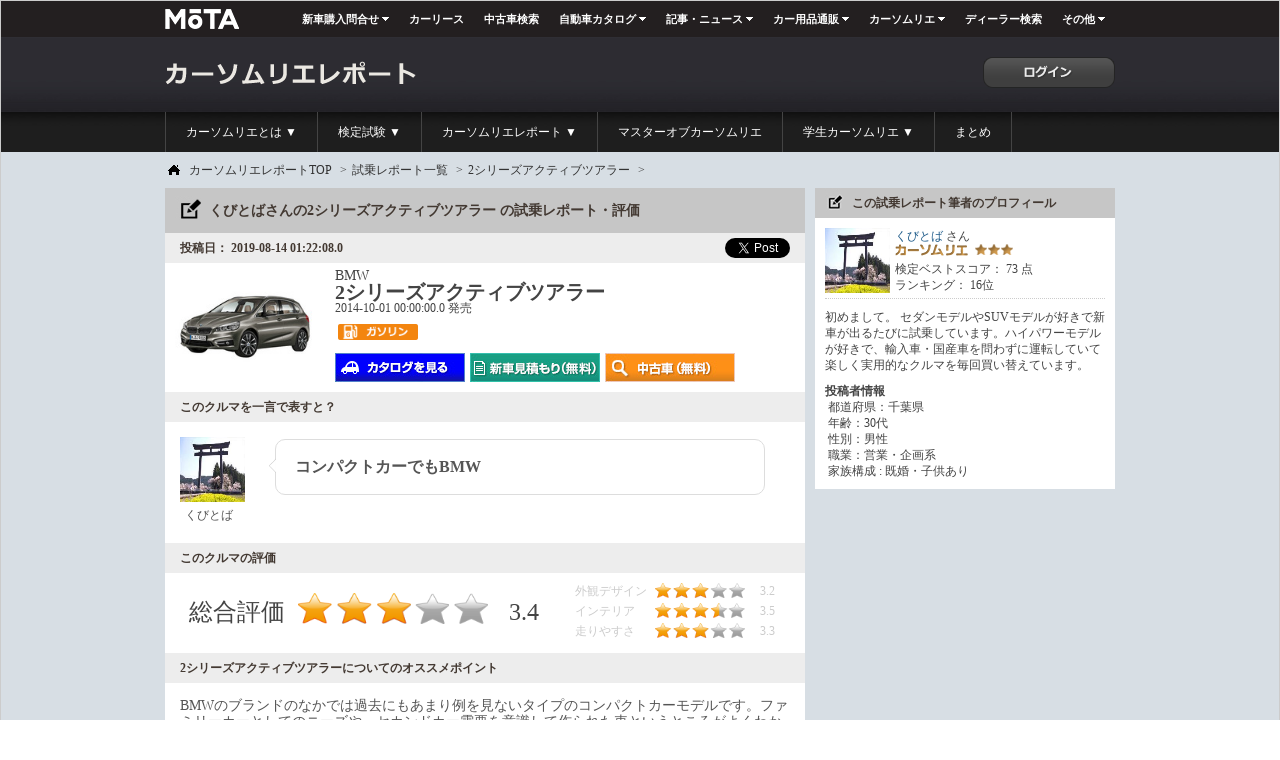

--- FILE ---
content_type: text/html;charset=UTF-8
request_url: https://cs.autoc-one.jp/report/contents/19715
body_size: 16938
content:



















  
  
  
  
  
  
  






















<!DOCTYPE html PUBLIC "-//W3C//DTD XHTML 1.0 Transitional//EN" "http://www.w3.org/TR/xhtml1/DTD/xhtml1-transitional.dtd">
<html xmlns="http://www.w3.org/1999/xhtml">
<head>
<title>くびとばさんの2シリーズアクティブツアラーの試乗レポート・評価 【カーソムリエ】</title>
<meta http-equiv="Content-Type" content="text/html; charset=utf-8" />
<meta http-equiv="X-UA-Compatible" content="IE=Edge" />
<link rel="shortcut icon" href="/som2/exam/images/favicon.ico" type="image/x-icon" />
<link href="/som/css/lightbox-proposallist.css" rel="stylesheet" type="text/css" />
<link href="/pc/css/report_default.css" rel="stylesheet" type="text/css" />
<link href="/pc/css/report.css" rel="stylesheet" type="text/css" />
<link href="/pc/css/sidebar.css" rel="stylesheet" type="text/css" />
<link href="/som/css/gheader.css" rel="stylesheet" type="text/css" />

    <link href="/pc/css/ad.css" rel="stylesheet" type="text/css">
    <meta name="description" content="くびとばさんの2シリーズアクティブツアラーの試乗レポート・評価です。" />
    <meta name="keywords" content="2シリーズアクティブツアラー, くびとば,試乗,試乗レポート,試乗レビュー,口コミ,評判" />
    <meta property="og:title" content="くびとばさんの2シリーズアクティブツアラーの試乗レポート・評価 【カーソムリエ】"  />
    <meta property="og:type" content="article"  />
    <meta property="og:image" content="https://cdn.autoc-one.jp/image/catalog/3/18/2530/2808/8929/1_s.jpg"  />
    <meta property="og:site_name" content="カーソムリエレポート"  />
    
    <meta property="og:description" content="コンパクトカーでもBMW"  />
    <meta name="twitter:site" content="@carsommelier1">
    <meta name="twitter:card" content="summary_large_image">
  
<script src="/js/jQuery/jquery-1.7.2.min.js"></script>
<script src="/js/common.js"></script>
<script src="/js/analytics.js"></script>
<script src="/js/globalHeader.js"type="text/javascript"></script>

<!-- Google Tag Manager -->
<script>(function(w,d,s,l,i){w[l]=w[l]||[];w[l].push({'gtm.start':
new Date().getTime(),event:'gtm.js'});var f=d.getElementsByTagName(s)[0],
j=d.createElement(s),dl=l!='dataLayer'?'&l='+l:'';j.async=true;j.src=
'https://www.googletagmanager.com/gtm.js?id='+i+dl;f.parentNode.insertBefore(j,f);
})(window,document,'script','dataLayer','GTM-WCSMVWR');</script>
<!-- End Google Tag Manager -->


    <script type="text/javascript">
      <!--
        var googletag = googletag || {};
        googletag.cmd = googletag.cmd || [];
        (function() {
          var gads = document.createElement('script');
          gads.async = true;
          gads.type = 'text/javascript';
          var useSSL = 'https:' == document.location.protocol;
          gads.src = (useSSL ? 'https:' : 'http:') + '//www.googletagservices.com/tag/js/gpt.js';
          var node = document.getElementsByTagName('script')[0];
          node.parentNode.insertBefore(gads, node);
        })();
      //-->
    </script>
    <script type="text/javascript">
      var path_value = location.pathname.substr(0, 40);
      var ref_value = "null";
      if (document.referrer) {
          var ref_array = new Array();
          ref_array = document.referrer.split("/");
          ref_value = ref_array[2];
      }
    </script>
    <script src="/js/uuid.js"></script>
    <script type="text/javascript">
$(function() {
	var uuid = UUID.generate();
	var showLike = function() {
		var name = "REPORT_GOOD_" + $("#hiddenLike").val();
		var cookie_value = "";
		if (document.cookie) {
			var cookies = document.cookie.split("; ");
			for ( var i = 0; i < cookies.length; i++) {
				var str = cookies[i].split("=");
				if (str[0] == name) {
					cookie_value = unescape(str[1]);
					break;
				}
			}
		}
		$.getJSON($('#ctx').text().concat(
				'/McReportGoodIsShow.json'), {
			"reportId" : $("#hiddenLike").val(),
			"uuId" : cookie_value
		},
				function(chunk) {
					if (eval(chunk) == "0") {
						$('#voteLikePYes').css("display",
								"none");
						$('#voteLikePNo').css("display",
								"none");
						$('#voteLikeGlayYes').css(
								"display", "block");
						$('#voteLikeGlayNo').css("display",
								"block");
					} else {
						$('#voteLikePYes').css("display",
								"block");
						$('#voteLikePNo').css("display",
								"block");
						$('#voteLikeGlayYes').css(
								"display", "none");
						$('#voteLikeGlayNo').css("display",
								"none");
					}
				});
		$.getJSON($('#ctx').text().concat(
				'/McReportGoodGetCount.json'), {
			"reportId" : $("#hiddenLike").val()
		}, function(chunk) {
			$('#showLikeAll').text(eval(chunk).allCount);
			$('#showLikeYes').text(eval(chunk).good);
			if ("0" == eval(chunk).allCount) {
				$('#voteLikeComment')
						.css("display", "none");
			} else {
				$('#voteLikeComment').css("display",
						"block");
			}
		});
	};

	$('#voteLikePYes')
			.click(
					function() {
						$
								.getJSON(
										$('#ctx')
												.text()
												.concat(
														'/McReportGoodYes.json'),
										{
											"reportId" : $(
													"#hiddenLike")
													.val(),
											"sommelierId" : $(
													"#sommelierId")
													.val(),
											"uuId" : uuid
										},
										function(chunk) {
											if (chunk != null) {
												document.cookie = 'REPORT_GOOD_'
														+ eval(chunk).reportId
														+ '='
														+ encodeURIComponent(eval(chunk).uuid)
														+ '; expires=Tue, 1-Jan-2030 00:00:00 GMT';
												showLike();
											}
										});
					});
	$('#voteLikeYes').click(function() {
		$('#voteLikePYes').trigger('click');
	});

	$('#voteLikePNo')
			.click(
					function() {
						$
								.getJSON(
										$('#ctx')
												.text()
												.concat(
														'/McReportGoodNo.json'),
										{
											"reportId" : $(
													"#hiddenLike")
													.val(),
											"sommelierId" : $(
													"#sommelierId")
													.val(),
											"uuId" : uuid
										},
										function(chunk) {
											if (chunk != null) {
												document.cookie = 'REPORT_GOOD_'
														+ eval(chunk).reportId
														+ '='
														+ encodeURIComponent(eval(chunk).uuid)
														+ '; expires=Tue, 1-Jan-2030 00:00:00 GMT';
												showLike();
											}
										});
					});
	$('#voteLikeNo').click(function() {
		$('#voteLikePNo').trigger('click');
	});

	showLike();
});
    </script>
  
</head>
<body>

<!-- Google Tag Manager (noscript) -->
<noscript><iframe src="https://www.googletagmanager.com/ns.html?id=GTM-WCSMVWR"
height="0" width="0" style="display:none;visibility:hidden"></iframe></noscript>
<!-- End Google Tag Manager (noscript) -->

  
















    <div id="header">
      <div id="largeNavi_bg">
  <div class="naviContainer hovering clearfix">
    <div class="logoAC"><a href="https://autoc-one.jp/"><img src="/image/ac1_logo.png" alt="MOTA"></a></div>
    <ul class="clearfix" id="largeNavi">
      <li class="largeNaviList">
        <div class="largeNaviHead">
          <a href="https://autoc-one.jp/newcar/">新車購入問合せ</a>
        </div>
        <div class="largeNavichild">
          <a href="https://service.autoc-one.jp/estimate/csn">新車比較検索</a>
          <a href="http://ecocar.autoc-one.jp/nenpi-ranking/">燃費ランキング</a>
        </div>
      </li>
      <li class="largeNaviList noArrow">
        <div class="largeNaviHead"><a href="https://autoc-one.jp/lease/">カーリース</a></div>
      </li>
      <li class="largeNaviList noArrow">
        <div class="largeNaviHead"><a href="https://autoc-one.jp/used/">中古車検索</a></div>
      </li>
      <li class="largeNaviList">
        <div class="largeNaviHead"><a href="https://autoc-one.jp/catalog/">自動車カタログ</a></div>
        <div class="largeNavichild naviWide clearfix">
          <ul>
            <li class="subTitle"><a href="https://autoc-one.jp/catalog/japan/">日本車のカタログ</a></li>
            <li><a href="https://autoc-one.jp/catalog/lexus/">レクサス</a></li>
            <li><a href="https://autoc-one.jp/catalog/toyota/">トヨタ</a></li>
            <li><a href="https://autoc-one.jp/catalog/nissan/">日産</a></li>
            <li><a href="https://autoc-one.jp/catalog/honda/">ホンダ</a></li>
            <li><a href="https://autoc-one.jp/catalog/mazda/">マツダ</a></li>
            <li><a href="https://autoc-one.jp/catalog/subaru/">スバル</a></li>
            <li><a href="https://autoc-one.jp/catalog/mitsubishi/">三菱</a></li>
            <li><a href="https://autoc-one.jp/catalog/suzuki/">スズキ</a></li>
            <li><a href="https://autoc-one.jp/catalog/daihatsu/">ダイハツ</a></li>
            <li><a href="https://autoc-one.jp/catalog/isuzu/">いすゞ</a></li>
            <li><a href="https://autoc-one.jp/catalog/mitsuoka/">光岡自動車</a></li>
            <li><a href="https://autoc-one.jp/catalog/hino/">日野自動車</a></li>
          </ul>
          <ul>
            <li class="subTitle"><a href="https://autoc-one.jp/catalog/germany/">ドイツ車のカタログ</a></li>
            <li><a href="https://autoc-one.jp/catalog/mercedes-benz/">メルセデス・ベンツ</a></li>
            <li><a href="https://autoc-one.jp/catalog/volkswagen/">フォルクスワーゲン</a></li>
            <li><a href="https://autoc-one.jp/catalog/bmw/">BMW</a></li>
            <li><a href="https://autoc-one.jp/catalog/audi/">アウディ</a></li>
            <li><a href="https://autoc-one.jp/catalog/porsche/">ポルシェ</a></li>
            <li><a href="https://autoc-one.jp/catalog/AM/">メルセデスAMG</a></li>
            <li><a href="https://autoc-one.jp/catalog/smart/">スマート</a></li>
            <li><a href="https://autoc-one.jp/catalog/bmw-alpina/">BMWアルピナ</a></li>
            <li><a href="https://autoc-one.jp/catalog/MM/">メルセデス・マイバッハ</a></li>
            <li><a href="https://autoc-one.jp/catalog/mini/">ミニ</a></li>
          </ul>
          <ul>
            <li class="subTitle"><a href="https://autoc-one.jp/catalog/america/">アメリカ車のカタログ</a></li>
            <li><a href="https://autoc-one.jp/catalog/chevrolet/">シボレー</a></li>
            <li><a href="https://autoc-one.jp/catalog/chrysler/">クライスラー</a></li>
            <li><a href="https://autoc-one.jp/catalog/ford/">フォード</a></li>
            <li><a href="https://autoc-one.jp/catalog/cadillac/">キャデラック</a></li>
            <li><a href="https://autoc-one.jp/catalog/gmc/">GMC</a></li>
            <li><a href="https://autoc-one.jp/catalog/dodge/">ダッジ</a></li>
            <li><a href="https://autoc-one.jp/catalog/lincoln/">リンカーン</a></li>
            <li><a href="https://autoc-one.jp/catalog/mercury/">マーキュリー</a></li>
            <li><a href="https://autoc-one.jp/catalog/jeep/">ジープ</a></li>
            <li><a href="https://autoc-one.jp/catalog/hummer/">ハマー</a></li>
          </ul>
          <ul>
            <li class="subTitle"><a href="https://autoc-one.jp/catalog/britain/">イギリス車のカタログ</a></li>
            <li><a href="https://autoc-one.jp/catalog/landrover/">ランドローバー</a></li>
            <li><a href="https://autoc-one.jp/catalog/jaguar/">ジャガー</a></li>
            <li><a href="https://autoc-one.jp/catalog/mg/">MG</a></li>
            <li><a href="https://autoc-one.jp/catalog/daimler/">デイムラー</a></li>
            <li><a href="https://autoc-one.jp/catalog/lotus/">ロータス</a></li>
            <li><a href="https://autoc-one.jp/catalog/bentley/">ベントレー</a></li>
            <li><a href="https://autoc-one.jp/catalog/tvr/">TVR</a></li>
            <li><a href="https://autoc-one.jp/catalog/rolls_royce/">ロールスロイス</a></li>
            <li><a href="https://autoc-one.jp/catalog/astonmartin/">アストンマーティン</a></li>
            <li class="sntitle subTitle mt5"><a href="https://autoc-one.jp/catalog/france/">フランス車のカタログ</a></li>
            <li><a href="https://autoc-one.jp/catalog/peugeot/">プジョー</a></li>
            <li><a href="https://autoc-one.jp/catalog/citroen/">シトロエン</a></li>
            <li><a href="https://autoc-one.jp/catalog/renault/">ルノー</a></li>
          </ul>
          <ul>
            <li class="subTitle"><a href="https://autoc-one.jp/catalog/italia/">イタリア車のカタログ</a></li>
            <li><a href="https://autoc-one.jp/catalog/alfaromeo/">アルファ ロメオ</a></li>
            <li><a href="https://autoc-one.jp/catalog/fiat/">フィアット</a></li>
            <li><a href="https://autoc-one.jp/catalog/ferrari/">フェラーリ</a></li>
            <li><a href="https://autoc-one.jp/catalog/maserati/">マセラティ</a></li>
            <li><a href="https://autoc-one.jp/catalog/lamborghini/">ランボルギーニ</a></li>
            <li><a href="https://autoc-one.jp/catalog/abarth/">アバルト</a></li>
            <li class="sntitle subTitle mt5"><a href="https://autoc-one.jp/catalog/netherlands/">オランダ車のカタログ</a></li>
            <li><a href="https://autoc-one.jp/catalog/donkervoort/">ドンカーブート</a></li>
            <li class="sntitle subTitle mt5"><a href="https://autoc-one.jp/catalog/sweden/">スウェーデン車のカタログ</a></li>
            <li><a href="https://autoc-one.jp/catalog/volvo/">ボルボ</a></li>
            <li><a href="https://autoc-one.jp/catalog/saab/">サーブ</a></li>
          </ul>
        </div>
      </li>
      <li class="largeNaviList">
        <div class="largeNaviHead"><a href="https://autoc-one.jp/article/">記事・ニュース</a></div>
        <div class="largeNavichild naviWide clearfix">
          <ul>
            <li class="subTitle"><a href="https://autoc-one.jp/news/">自動車ニュース</a></li>
            <li><a href="https://autoc-one.jp/news/">自動車ニュース</a></li>
            <li class="subTitle mt5"><a href="https://autoc-one.jp/newcar_info/">新車情報</a></li>
            <li><a href="https://autoc-one.jp/report/">試乗レポート</a></li>
            <li><a href="https://autoc-one.jp/nenpi/">燃費レポート</a></li>
            <li><a href="https://autoc-one.jp/scoop/">スクープ！</a></li>
            <li><a href="https://autoc-one.jp/newmodel/">新型車解説</a></li>
            <li><a href="https://autoc-one.jp/hikaku/">人気 新型車比較</a></li>
            <li><a href="https://autoc-one.jp/launch/">新型車リリース情報</a></li>
            <li><a href="https://autoc-one.jp/ranking/">新車売れ筋ランキング</a></li>
          </ul>
          <ul>
            <li class="subTitle"><a href="https://autoc-one.jp/promotion/">PR企画</a></li>
            <li class="subTitle"><a href="https://autoc-one.jp/custom/">カスタムパーツ・カー用品</a></li>
            <li class="subTitle mt5"><a href="https://autoc-one.jp/special/">特集</a></li>
            <li><a href="https://autoc-one.jp/special/1416155/">社長に訊く</a></li>
            <li><a href="https://autoc-one.jp/designer/">DESIGNER’S ROOM</a></li>
            <li><a href="https://autoc-one.jp/best10/">テーマ別 勝手にBEST10</a></li>
            <li><a href="https://autoc-one.jp/86customize/">86カスタマイズ大作戦</a></li>
            <li><a href="https://autoc-one.jp/special-cs/">カーソムリエ</a></li>
            <li><a href="https://autoc-one.jp/special_project/">特別企画</a></li>
          </ul>
          <ul>
            <li class="subTitle"><a href="https://autoc-one.jp/entertainment/">美人×クルマ</a></li>
            <li><a href="https://autoc-one.jp/joycar/">女医ｘJOY</a></li>
            <li><a href="https://autoc-one.jp/drive-lady/">ドライブ美人</a></li>
            <li><a href="https://autoc-one.jp/onsen-lady/">濡れ湯美人</a></li>
            <li><a href="https://autoc-one.jp/racequeen/">レースクイーン画像ギャラリー</a></li>
          </ul>
          <ul>
            <li class="subTitle"><a href="https://autoc-one.jp/useful/">お役立ち・カーライフ支援</a></li>
            <li><a href="https://autoc-one.jp/word/">教えて！MJブロンディ</a></li>
            <li><a href="https://autoc-one.jp/knowhow/">自動車購入ノウハウ</a></li>
            <li><a href="https://autoc-one.jp/campaign/">キャンペーン情報</a></li>
            <li class="subTitle mt5"><a href="#">口コミ</a></li>
            <li><a href="https://autoc-one.jp/review/">自動車評価レビュー</a></li>
            <li><a href="https://autoc-one.jp/consumer/report/">日本版コンシューマレポート</a></li>
          </ul>
          <ul>
            <li class="subTitle"><a href="#">イベント・モーターショー</a></li>
            <li><a href="https://autoc-one.jp/event_report/">イベントレポート</a></li>
            <li><a href="https://autoc-one.jp/motorshow/">モーターショー</a></li>
            <li class="subTitle mt5"><a href="https://autoc-one.jp/article-other/">その他・過去の特集記事</a></li>
            <li><a href="https://autoc-one.jp/journalist/">執筆陣＆カメラマン</a></li>
            <li><a href="https://autoc-one.jp/article-other/">その他・過去の特集記事</a></li>
          </ul>
        </div>
      </li>
      <li class="largeNaviList">
        <div class="largeNaviHead"><a href="https://autoc-one.jp/shop/">カー用品通販</a></div>
        <div class="largeNavichild naviWide fourRows clearfix">
          <ul>
            <li class="subTitle"><a href="https://autoc-one.jp/shop/studless/">スタッドレスタイヤ＆ホイールセット</a></li>
            <li><a href="https://autoc-one.jp/shop/studless/tire/tire-TM*-TT*-PG1/">スタッドレスをタイヤから選ぶ</a></li>
            <li><a href="https://autoc-one.jp/shop/studless/wheel/wheel-WS*-WM*-WD*-WC*-PG1/">スタッドレスをホイールから選ぶ</a></li>
            <li><a href="https://autoc-one.jp/shop/studless/car/">スタッドレスを車種から選ぶ</a></li>
          </ul>
          <ul>
            <li class="subTitle"><a href="https://autoc-one.jp/shop/summer/">サマータイヤ＆ホイールセット</a></li>
            <li><a href="https://autoc-one.jp/shop/summer/tire/tire-TM*-TT*-PG1/">タイヤから選ぶ</a></li>
            <li><a href="https://autoc-one.jp/shop/summer/wheel/wheel-WS*-WM*-WD*-WC*-PG1/">ホイールから選ぶ</a></li>
            <li><a href="https://autoc-one.jp/shop/summer/car/">適合する車種から選ぶ</a></li>
          </ul>
          <ul>
            <li class="subTitle"><a href="https://autoc-one.jp/shop/navi/">カーナビ (2DIN カーナビ)</a></li>
            <li><a href="https://autoc-one.jp/shop/navi/car/">適合する車種から選ぶ</a></li>
            <li><a href="https://autoc-one.jp/shop/navi/navi/navi-NM*/">カーナビメーカーから選ぶ</a></li>
          </ul>
          <ul>
            <li class="subTitle"><a href="https://autoc-one.jp/shop/help/userguide/">ご利用ガイド</a></li>
            <li><a href="https://autoc-one.jp/shop/help/">MOTAで購入する4つのメリット</a></li>
            <li class="subTitle mt5"><a href="https://autoc-one.jp/shop/help/faq/">よくあるご質問</a></li>
            <li><a href="https://autoc-one.jp/shop/help/basis/">タイヤ・ホイールの基礎知識・用語解説</a></li>
          </ul>
        </div>
      </li>
      <li class="largeNaviList">
        <div class="largeNaviHead">
          <a href="https://cs.autoc-one.jp/">カーソムリエ</a>
        </div>
        <div class="largeNavichild">
          <a href="https://cs.autoc-one.jp/first/">カーソムリエとは</a>
          <a href="https://cs.autoc-one.jp/questionInfo/">検定試験</a>
          <a href="https://cs.autoc-one.jp/report/">カーソムリエレポート</a>
          <a href="https://cs.autoc-one.jp/concours/">マスターオブカーソムリエ</a>
          <a href="https://cs.autoc-one.jp/students/">学生カーソムリエ</a>
          <a href="https://cs.autoc-one.jp/matome/">まとめ</a>
        </div>
      </li>
      <li class="largeNaviList noArrow">
        <div class="largeNaviHead"><a href="https://autoc-one.jp/dealer/">ディーラー検索</a></div>
      </li>
      <li class="largeNaviList largeNaviLast">
        <div class="largeNaviHead"><span>その他</span></div>
        <div class="largeNavichild"><a href="http://shaken.autoc-one.jp/">車検</a><a href="http://loan.autoc-one.jp/">カーローン</a><a href="http://satei.autoc-one.jp/">買取・査定</a><a href="http://hoken.autoc-one.jp/">自動車保険</a></div>
      </li>
    </ul>
  </div>
</div>
</div>



<div class="header_report">
	<ul class="clearfix">
		<li class="fl">
			<a href="https://cs.autoc-one.jp/report/" class="clearfix"><img src="/som2/exam/images/pc/base/logo_4.png" /></a>
		</li>
    
		
			<li class="fr">
				<a href="https://cs.autoc-one.jp/mypage/" class="mt20 clearfix"><img src="/som2/exam/images/pc/base/login_btn_report.png" /></a>
			</li>
		
		
    
	</ul>
</div>
<div class="cs_new_menu_bg clear">
	<ul class="cs_new_menu clearfix">
		<li class="glo"><a href="/first/">カーソムリエとは ▼</a>
			<ul class="clearfix">
				<img class="up_arrow" src="/som2/exam/images/pc/report/arrow_up.png" />
				<li class="underdot"><a href="/first/">カーソムリエについて</a></li>
				<li class="underdot"><a href="/members/">運営について</a></li>
				<li class="underdot"><a href="/attitude/">活動とポイント</a></li>
				<li><a href="/ranking/">ランキング</a></li>
			</ul>
		</li>
		<li class="glo"><a href="/questionInfo/">検定試験 ▼</a>
			<ul class="clearfix">
				<img class="up_arrow" src="/som2/exam/images/pc/report/arrow_up.png" />
				<li class="underdot"><a href="/questionInfo/">検定試験を受ける</a></li>
				<li><a href="/ranking/score">検定ランキング</a></li>
			</ul>
		</li>
		<li class="glo"><a href="/report">カーソムリエレポート ▼</a>
			<ul class="clearfix">
				<img class="up_arrow" src="/som2/exam/images/pc/report/arrow_up.png" />
				<li class="underdot"><a href="/report">カーソムリエレポートとは？</a></li>
				<li class="underdot"><a href="/report/information">カーソムリエレポートを書く</a></li>
				<li><a href="/report/list">カーソムリエレポートを読む</a></li>
			</ul>
		</li>
		<li class="glo"><a href="/concours">マスターオブカーソムリエ</a>
		</li>
		<li class="glo"><a href="https://cs.autoc-one.jp/students/">学生カーソムリエ ▼</a>
			<ul class="clearfix">
				<img class="up_arrow" src="/som2/exam/images/pc/report/arrow_up.png" />
				<li class="underdot"><a href="/sc">学生選手権</a></li>
				<li><a href="https://autoc-one.jp/special/2599603/" target="_blank">Meet The Professional</a></li>
			</ul>
		</li>
		<li class="glo"><a href="/matome/">まとめ</a></li>
	</ul>
</div>
  
  <div class="container">
    
    <ul class="sippet clearfix">
      <li>
        <span class="fl">
          <img style="padding-top: 2px;" src="https://cdn.autoc-one.jp/static/common2/icon/arrow01.png">
        </span>
        <a href="/report">カーソムリエレポートTOP</a>
        &gt;
      </li>
      <li>
        <a href="/report/list">試乗レポート一覧</a>
        &gt;
      </li>
      <li>
        <a href="/report/cars/1006317">2シリーズアクティブツアラー</a>
        &gt;
      </li>
    </ul>
  
    <div class="wrapper clearfix">
      
    <div class="contents_left">
      <h1>くびとばさんの2シリーズアクティブツアラー の試乗レポート・評価</h1>
      
      <div class="uploading_time clearfix">
        <p>投稿日： 2019-08-14 01:22:08.0</p>
        <ul class="sns">
            <li>
              <div id="fb-root"></div>
              <script>(function(d, s, id) {  var js, fjs = d.getElementsByTagName(s)[0];  if (d.getElementById(id)) return;  js = d.createElement(s); js.id = id;  js.src = "//connect.facebook.net/ja_JP/all.js#xfbml=1";  fjs.parentNode.insertBefore(js, fjs);}(document, 'script', 'facebook-jssdk'));</script>
              <div class="fb-like" data-href="https://cs.autoc-one.jp/report/contents/19715" data-send="false" data-layout="button_count" data-width="100px" data-show-faces="false"></div>
            </li>
            <li>
              <a href="https://twitter.com/share" class="twitter-share-button"
                data-count="none"
                data-text="くびとばさんの2シリーズアクティブツアラーの試乗レポート・評価 #カーソムリエ"
                data-via="carsommelier1">Tweet</a>
              <script>!function(d,s,id){var js,fjs=d.getElementsByTagName(s)[0];if(!d.getElementById(id)){js=d.createElement(s);js.id=id;js.src="//platform.twitter.com/widgets.js";fjs.parentNode.insertBefore(js,fjs);}}(document,"script","twitter-wjs");</script>
            </li>
        </ul>
      </div>
      
      <ul class="reportlist_full clearfix">
        <li>
          <img src="https://cdn.autoc-one.jp/image/catalog/3/18/2530/2808/8929/1_s.jpg" />
        </li>
        <li>
          <dl class="clearfix" style="width: 450px;">
            <dt class="pt5">BMW</dt>
            <dt class="carname">2シリーズアクティブツアラー</dt>
            <dd>
              2014-10-01 00:00:00.0
              発売
            </dd>
            
              
              
              
                
              
              
              
              
              
              
            
            <dd class="mt5 clearfix">
              <img src="/som2/exam/images/icon2.png" />
            </dd>
            <dd class="mt10 mb10 clearfix">
              <a href="https://autoc-one.jp/catalog/bmw/2_series_active_tourer/" target="_blank" class="link_btns mr5"><img src="/som2/exam/images/bt_catalogs.jpg" /></a>
              
                &nbsp;
                <a href="https://service.autoc-one.jp/estimate/main/postal?PR_Source_ID=385515001&modelCode=1006317" target="_blank" class="link_btns mr5"><img src="/som2/exam/images/bt_estimate.jpg" /></a>
              
              &nbsp;
              <a href="https://autoc-one.jp/used/searchv2/mabmw/mo2_series_active_tourer/" target="_blank" class="link_btns mr5"><img src="/som2/exam/images/bt_secondhand.jpg" /></a>
            </dd>
          </dl>
        </li>
      </ul>
      <h2>このクルマを一言で表すと？</h2>
      <ul class="repoter_list03  clearfix">
        <li>
          <img src="/mypage/show/13000?sommeId=13000&amp;systemDate=2025/12/18 00:23:37" />
          <p>くびとば</p>
        </li>
        <li class="comment">
          <span>コンパクトカーでもBMW</span>
        </li>
      </ul>
      <h2>このクルマの評価</h2>
      <ul class="reportlist_full p10 clearfix">
        <li class="mt10">
          <dl class="clearfix">
            
            
              
              
              
              
              
                
              
              
              
              
              
              
            
            <dd class="star3 large_star">
              <p>総合評価</p>
              3.4
            </dd>
          </dl>
        </li>
        <li class="fr">
          <dl class="clearfix" style="width: 200px; margin-right: 20px;">
            <dd>
              <p>外観デザイン</p>
              
              
                
                
                
                
                
                  
                
                
                
                
                
                
              
              <span class="star3">3.2</span>
            </dd>
            <dd>
              <p>インテリア</p>
              
              
                
                
                
                
                  
                
                
                
                
                
                
                
              
              <span class="star3_5">3.5</span>
            </dd>
            <dd>
              <p>走りやすさ</p>
              
              
                
                
                
                
                
                  
                
                
                
                
                
                
              
              <span class="star3">3.3</span>
            </dd>
          </dl>
        </li>
      </ul>
      <h2>2シリーズアクティブツアラーについてのオススメポイント</h2>
      <ul class="repoter_list03 clearfix">
        <li class="repoort_text">BMWのブランドのなかでは過去にもあまり例を見ないタイプのコンパクトカーモデルです。ファミリーカーとしてのニーズや、セカンドカー需要を意識して作られた車というところがよくわかりました。横幅も日本での使用にも差し支えの少ないレベルに抑えられていますし、燃費の良さも同カテゴリーの車と比較しても決して悪いレベルではありません。また、ファミリー層を意識してFF設計とされたためか、後ろの座席の足元のスペースが広く、天井も高めなのでこのサイズの車の中でも開放感がとてもあります。価格自体もリーズナブルな設定ですし、乗り心地の良さや運転のしやすさなどのバランスの良さを考えると買って決して後悔をするような車ではないと感じました。</li>
      </ul>
      <h2>2シリーズアクティブツアラーについての不満な点</h2>
      <ul class="repoter_list03  clearfix repoort_text">
        <li>走り自体にあまり特徴の感じられないところです。</li>
      </ul>
      <h2>2シリーズアクティブツアラーを運転した後の感想</h2>
      <ul class="repoter_list_after  clearfix repoort_text">
        <li>
          <strong>乗る前と乗った後、クルマのイメージは同じでしたか？</strong>
          
          
            <img style="margin-left: 5px;" src="/som2/exam/images/pc/report/same01.jpg">
          
        </li>
        
        <li class="clear mb10 repoort_text" style="border-top: #ccc dotted 1px; padding-top: 5px;">
          <strong>運転後の感想について</strong>
        </li>
        <li class="repoort_text">運転よりも実用性の高さを評価すべき車です</li>
      </ul>

      <h2>2シリーズアクティブツアラー関連ページ</h2>
      <ul class="reportlist_full mb10 clearfix">
        <li>
          <img src="https://cdn.autoc-one.jp/image/catalog/3/18/2530/2808/8929/1_s.jpg" />
        </li>
        <li>
          <dl class="clearfix" style="width: 450px;">
            <dt class="pt5">BMW</dt>
            <dt class="carname">2シリーズアクティブツアラー</dt>
            <dd>
              2014-10-01 00:00:00.0
              発売
            </dd>
            
              
              
              
                
              
              
              
              
              
              
            
            <dd class="mt5 clearfix">
              <img src="/som2/exam/images/icon2.png" />
            </dd>
            <dd class="mt10 mb10 clearfix">
              <a href="https://autoc-one.jp/catalog/bmw/2_series_active_tourer/" target="_blank" class="link_btns mr5"><img src="/som2/exam/images/bt_catalogs.jpg" /></a>
              
                &nbsp;
                <a href="https://service.autoc-one.jp/estimate/main/postal?PR_Source_ID=385515001&modelCode=1006317" target="_blank" class="link_btns mr5"><img src="/som2/exam/images/bt_estimate.jpg" /></a>
              
              &nbsp;
              <a href="https://autoc-one.jp/used/searchv2/mabmw/mo2_series_active_tourer/" target="_blank" class="link_btns mr5"><img src="/som2/exam/images/bt_secondhand.jpg" /></a>
            </dd>
          </dl>
        </li>
      </ul>

      <h1>この試乗レポートは参考になりましたか？</h1>
      <div class="iine_good mb10  clearfix">
        <input type="hidden" value="19715" id="hiddenLike" style="display: none" />
        <input type="hidden" value="13000" id="sommelierId" style="display: none" />
        <input type="button" value="へぇー" id="voteLikeYes" style="display: none" />
        <input type="button" value="へぇー" id="voteLikeNo" style="display: none" />
        <ul style="width: 270px; margin: 0 auto;">
          <li class="iine_yes" id="voteLikePYes">
            <span>はい</span>
          </li>
          <li class="iine_yes_white" id="voteLikeGlayYes">
            <span>はい</span>
          </li>
          <li class="iine_no" id="voteLikePNo">
            <span>いいえ</span>
          </li>
          <li class="iine_no_white" id="voteLikeGlayNo">
            <span>いいえ</span>
          </li>
        </ul>
        <div class="clear tac" id="voteLikeComment">
          <strong>
            <span id="showLikeAll">dummy</span>
          </strong>
          人中、
          <strong>
            <span id="showLikeYes">dummy</span>
          </strong>
          人の方がこの試乗レポートが参考になったと評価しています。
        </div>
      </div>
      <h1>
        他のカーソムリエの
        2シリーズアクティブツアラー
        の試乗レポート・評価
      </h1>
      <ul class="list_type03 clearfix mb10">
        
        
          
            <li styleClass="clearfix" onclick="location.href='/report/contents/19350'">
              <img src="/som2/exam/images/dummy_pic_6.jpg">
              <p>
                走りが期待以上

<!--                   <span class="new">NEW</span> -->

                <br>
                <span>ふくさんの投稿</span>
              </p>
              <!-- <div class="read_report">試乗レポートを見る</div> -->
            </li>
          
            <li styleClass="clearfix" onclick="location.href='/report/contents/18888'">
              <img src="/mypage/show/13021?sommeId=13021&systemDate=2025/12/18 00:23:37">
              <p>
                お洒落なファミリー2box

<!--                   <span class="new">NEW</span> -->

                <br>
                <span>NEUE TANZさんの投稿</span>
              </p>
              <!-- <div class="read_report">試乗レポートを見る</div> -->
            </li>
          
            <li styleClass="clearfix" onclick="location.href='/report/contents/18490'">
              <img src="/som2/exam/images/dummy_pic_8.jpg">
              <p>
                洗練されたミニバン

<!--                   <span class="new">NEW</span> -->

                <br>
                <span>平成ジローさんの投稿</span>
              </p>
              <!-- <div class="read_report">試乗レポートを見る</div> -->
            </li>
          
            <li styleClass="clearfix" onclick="location.href='/report/contents/17690'">
              <img src="/som2/exam/images/dummy_pic_5.jpg">
              <p>
                精密な作り

<!--                   <span class="new">NEW</span> -->

                <br>
                <span>Technodelicさんの投稿</span>
              </p>
              <!-- <div class="read_report">試乗レポートを見る</div> -->
            </li>
          
            <li styleClass="clearfix" onclick="location.href='/report/contents/17348'">
              <img src="/som2/exam/images/dummy_pic_5.jpg">
              <p>
                ファミリーカー的BMW

<!--                   <span class="new">NEW</span> -->

                <br>
                <span>Technodelicさんの投稿</span>
              </p>
              <!-- <div class="read_report">試乗レポートを見る</div> -->
            </li>
          
            <li styleClass="clearfix" onclick="location.href='/report/contents/16953'">
              <img src="/som2/exam/images/dummy_pic_2.jpg">
              <p>
                走りも使い勝手も良い

<!--                   <span class="new">NEW</span> -->

                <br>
                <span>Eくらすさんの投稿</span>
              </p>
              <!-- <div class="read_report">試乗レポートを見る</div> -->
            </li>
          
            <li styleClass="clearfix" onclick="location.href='/report/contents/14069'">
              <img src="/mypage/show/5498?sommeId=5498&systemDate=2025/12/18 00:23:37">
              <p>
                BMWのFFはこれだ

<!--                   <span class="new">NEW</span> -->

                <br>
                <span>numataさんの投稿</span>
              </p>
              <!-- <div class="read_report">試乗レポートを見る</div> -->
            </li>
          
            <li styleClass="clearfix" onclick="location.href='/report/contents/13608'">
              <img src="/som2/exam/images/dummy_pic_4.jpg">
              <p>
                背の低いＸ１

<!--                   <span class="new">NEW</span> -->

                <br>
                <span>tanuzouさんの投稿</span>
              </p>
              <!-- <div class="read_report">試乗レポートを見る</div> -->
            </li>
          
            <li styleClass="clearfix" onclick="location.href='/report/contents/13528'">
              <img src="/som2/exam/images/dummy_pic_9.jpg">
              <p>
                BMWはBMW

<!--                   <span class="new">NEW</span> -->

                <br>
                <span>Luv U Tokiyoさんの投稿</span>
              </p>
              <!-- <div class="read_report">試乗レポートを見る</div> -->
            </li>
          
            <li styleClass="clearfix" onclick="location.href='/report/contents/13510'">
              <img src="/som2/exam/images/dummy_pic_9.jpg">
              <p>
                ミニバンですけど

<!--                   <span class="new">NEW</span> -->

                <br>
                <span>Luv U Tokiyoさんの投稿</span>
              </p>
              <!-- <div class="read_report">試乗レポートを見る</div> -->
            </li>
          
            <li styleClass="clearfix" onclick="location.href='/report/contents/12958'">
              <img src="/som2/exam/images/dummy_pic_4.jpg">
              <p>
                新しいBMWのコンパクト

<!--                   <span class="new">NEW</span> -->

                <br>
                <span>tanuzouさんの投稿</span>
              </p>
              <!-- <div class="read_report">試乗レポートを見る</div> -->
            </li>
          
            <li styleClass="clearfix" onclick="location.href='/report/contents/12724'">
              <img src="/mypage/show/12273?sommeId=12273&systemDate=2025/12/18 00:23:37">
              <p>
                BMW的FFファミリーカー

<!--                   <span class="new">NEW</span> -->

                <br>
                <span>METAFIVEさんの投稿</span>
              </p>
              <!-- <div class="read_report">試乗レポートを見る</div> -->
            </li>
          
            <li styleClass="clearfix" onclick="location.href='/report/contents/12173'">
              <img src="/mypage/show/12371?sommeId=12371&systemDate=2025/12/18 00:23:37">
              <p>
                どの部分も作りが丁寧です！

<!--                   <span class="new">NEW</span> -->

                <br>
                <span>すみれちゃんさんの投稿</span>
              </p>
              <!-- <div class="read_report">試乗レポートを見る</div> -->
            </li>
          
            <li styleClass="clearfix" onclick="location.href='/report/contents/12132'">
              <img src="/mypage/show/12371?sommeId=12371&systemDate=2025/12/18 00:23:37">
              <p>
                BMWヤングファミリー向け

<!--                   <span class="new">NEW</span> -->

                <br>
                <span>すみれちゃんさんの投稿</span>
              </p>
              <!-- <div class="read_report">試乗レポートを見る</div> -->
            </li>
          
            <li styleClass="clearfix" onclick="location.href='/report/contents/12087'">
              <img src="/mypage/show/12331?sommeId=12331&systemDate=2025/12/18 00:23:37">
              <p>
                ディーゼルでも期待し過ぎは禁物

<!--                   <span class="new">NEW</span> -->

                <br>
                <span>日本人で良かったさんの投稿</span>
              </p>
              <!-- <div class="read_report">試乗レポートを見る</div> -->
            </li>
          
            <li styleClass="clearfix" onclick="location.href='/report/contents/12086'">
              <img src="/mypage/show/12331?sommeId=12331&systemDate=2025/12/18 00:23:37">
              <p>
                期待し過ぎは禁物

<!--                   <span class="new">NEW</span> -->

                <br>
                <span>日本人で良かったさんの投稿</span>
              </p>
              <!-- <div class="read_report">試乗レポートを見る</div> -->
            </li>
          
            <li styleClass="clearfix" onclick="location.href='/report/contents/11882'">
              <img src="/som2/exam/images/dummy_pic_8.jpg">
              <p>
                ＢＭＷ初のファミリーカー

<!--                   <span class="new">NEW</span> -->

                <br>
                <span>nagaさんの投稿</span>
              </p>
              <!-- <div class="read_report">試乗レポートを見る</div> -->
            </li>
          
            <li styleClass="clearfix" onclick="location.href='/report/contents/11881'">
              <img src="/som2/exam/images/dummy_pic_8.jpg">
              <p>
                ＢＭＷのファミリーカー

<!--                   <span class="new">NEW</span> -->

                <br>
                <span>nagaさんの投稿</span>
              </p>
              <!-- <div class="read_report">試乗レポートを見る</div> -->
            </li>
          
            <li styleClass="clearfix" onclick="location.href='/report/contents/11836'">
              <img src="/mypage/show/12273?sommeId=12273&systemDate=2025/12/18 00:23:37">
              <p>
                BMWの個性健在

<!--                   <span class="new">NEW</span> -->

                <br>
                <span>METAFIVEさんの投稿</span>
              </p>
              <!-- <div class="read_report">試乗レポートを見る</div> -->
            </li>
          
            <li styleClass="clearfix" onclick="location.href='/report/contents/11683'">
              <img src="/som2/exam/images/dummy_pic_1.jpg">
              <p>
                一押しディーゼル

<!--                   <span class="new">NEW</span> -->

                <br>
                <span>yuiko mikamiさんの投稿</span>
              </p>
              <!-- <div class="read_report">試乗レポートを見る</div> -->
            </li>
          
            <li styleClass="clearfix" onclick="location.href='/report/contents/11680'">
              <img src="/som2/exam/images/dummy_pic_1.jpg">
              <p>
                FFのBMW

<!--                   <span class="new">NEW</span> -->

                <br>
                <span>yuiko mikamiさんの投稿</span>
              </p>
              <!-- <div class="read_report">試乗レポートを見る</div> -->
            </li>
          
            <li styleClass="clearfix" onclick="location.href='/report/contents/10862'">
              <img src="/mypage/show/10768?sommeId=10768&systemDate=2025/12/18 00:23:37">
              <p>
                安定した走りのできるファミリーカー

<!--                   <span class="new">NEW</span> -->

                <br>
                <span>シュトゥットさんの投稿</span>
              </p>
              <!-- <div class="read_report">試乗レポートを見る</div> -->
            </li>
          
            <li styleClass="clearfix" onclick="location.href='/report/contents/10838'">
              <img src="/mypage/show/7960?sommeId=7960&systemDate=2025/12/18 00:23:37">
              <p>
                走れるファミリーカー

<!--                   <span class="new">NEW</span> -->

                <br>
                <span>S-Racingさんの投稿</span>
              </p>
              <!-- <div class="read_report">試乗レポートを見る</div> -->
            </li>
          
            <li styleClass="clearfix" onclick="location.href='/report/contents/10741'">
              <img src="/mypage/show/10301?sommeId=10301&systemDate=2025/12/18 00:23:37">
              <p>
                バッチだけBMW

<!--                   <span class="new">NEW</span> -->

                <br>
                <span>N55B30Aさんの投稿</span>
              </p>
              <!-- <div class="read_report">試乗レポートを見る</div> -->
            </li>
          
            <li styleClass="clearfix" onclick="location.href='/report/contents/10727'">
              <img src="/mypage/show/10301?sommeId=10301&systemDate=2025/12/18 00:23:37">
              <p>
                バッチだけBMW

<!--                   <span class="new">NEW</span> -->

                <br>
                <span>N55B30Aさんの投稿</span>
              </p>
              <!-- <div class="read_report">試乗レポートを見る</div> -->
            </li>
          
            <li styleClass="clearfix" onclick="location.href='/report/contents/10632'">
              <img src="/mypage/show/7922?sommeId=7922&systemDate=2025/12/18 00:23:37">
              <p>
                BM流ファミリーカー

<!--                   <span class="new">NEW</span> -->

                <br>
                <span>smuyh117155さんの投稿</span>
              </p>
              <!-- <div class="read_report">試乗レポートを見る</div> -->
            </li>
          
            <li styleClass="clearfix" onclick="location.href='/report/contents/9437'">
              <img src="/som2/exam/images/dummy_pic_4.jpg">
              <p>
                最も街中が似合うファミリー向けBMW

<!--                   <span class="new">NEW</span> -->

                <br>
                <span>thmskyさんの投稿</span>
              </p>
              <!-- <div class="read_report">試乗レポートを見る</div> -->
            </li>
          
            <li styleClass="clearfix" onclick="location.href='/report/contents/9262'">
              <img src="/mypage/show/4722?sommeId=4722&systemDate=2025/12/18 00:23:37">
              <p>
                ファミリーに最適な車

<!--                   <span class="new">NEW</span> -->

                <br>
                <span>みくさんの投稿</span>
              </p>
              <!-- <div class="read_report">試乗レポートを見る</div> -->
            </li>
          
            <li styleClass="clearfix" onclick="location.href='/report/contents/9156'">
              <img src="/mypage/show/7965?sommeId=7965&systemDate=2025/12/18 00:23:37">
              <p>
                ＢＭＷの新境地は？

<!--                   <span class="new">NEW</span> -->

                <br>
                <span>まいまいさんの投稿</span>
              </p>
              <!-- <div class="read_report">試乗レポートを見る</div> -->
            </li>
          
            <li styleClass="clearfix" onclick="location.href='/report/contents/9151'">
              <img src="/mypage/show/7965?sommeId=7965&systemDate=2025/12/18 00:23:37">
              <p>
                ディーゼルは良し悪しがある

<!--                   <span class="new">NEW</span> -->

                <br>
                <span>まいまいさんの投稿</span>
              </p>
              <!-- <div class="read_report">試乗レポートを見る</div> -->
            </li>
          
            <li styleClass="clearfix" onclick="location.href='/report/contents/9072'">
              <img src="/mypage/show/2557?sommeId=2557&systemDate=2025/12/18 00:23:37">
              <p>
                二キビ(人気機敏)プロアクティブ通現る

<!--                   <span class="new">NEW</span> -->

                <br>
                <span>遠藤友信さんの投稿</span>
              </p>
              <!-- <div class="read_report">試乗レポートを見る</div> -->
            </li>
          
            <li styleClass="clearfix" onclick="location.href='/report/contents/9064'">
              <img src="/mypage/show/6619?sommeId=6619&systemDate=2025/12/18 00:23:37">
              <p>
                買うならこのグレードだろう

<!--                   <span class="new">NEW</span> -->

                <br>
                <span>kazuさんの投稿</span>
              </p>
              <!-- <div class="read_report">試乗レポートを見る</div> -->
            </li>
          
            <li styleClass="clearfix" onclick="location.href='/report/contents/9030'">
              <img src="/mypage/show/7976?sommeId=7976&systemDate=2025/12/18 00:23:37">
              <p>
                FFの毒が回ったディーゼル　ビーエム

<!--                   <span class="new">NEW</span> -->

                <br>
                <span>カーソムリエCEOさんの投稿</span>
              </p>
              <!-- <div class="read_report">試乗レポートを見る</div> -->
            </li>
          
            <li styleClass="clearfix" onclick="location.href='/report/contents/9007'">
              <img src="/mypage/show/5586?sommeId=5586&systemDate=2025/12/18 00:23:37">
              <p>
                えっ本当にディーゼル？

<!--                   <span class="new">NEW</span> -->

                <br>
                <span>kuwatoro4678さんの投稿</span>
              </p>
              <!-- <div class="read_report">試乗レポートを見る</div> -->
            </li>
          
            <li styleClass="clearfix" onclick="location.href='/report/contents/8987'">
              <img src="/mypage/show/7492?sommeId=7492&systemDate=2025/12/18 00:23:37">
              <p>
                更なる進化ＢＭＷ２シリーズ

<!--                   <span class="new">NEW</span> -->

                <br>
                <span>Zero Fighterさんの投稿</span>
              </p>
              <!-- <div class="read_report">試乗レポートを見る</div> -->
            </li>
          
            <li styleClass="clearfix" onclick="location.href='/report/contents/8974'">
              <img src="/mypage/show/7782?sommeId=7782&systemDate=2025/12/18 00:23:37">
              <p>
                走るファミリーカー

<!--                   <span class="new">NEW</span> -->

                <br>
                <span>aduma112さんの投稿</span>
              </p>
              <!-- <div class="read_report">試乗レポートを見る</div> -->
            </li>
          
            <li styleClass="clearfix" onclick="location.href='/report/contents/8961'">
              <img src="/mypage/show/7953?sommeId=7953&systemDate=2025/12/18 00:23:37">
              <p>
                2シリーズ真打登場

<!--                   <span class="new">NEW</span> -->

                <br>
                <span>パン君さんの投稿</span>
              </p>
              <!-- <div class="read_report">試乗レポートを見る</div> -->
            </li>
          
            <li styleClass="clearfix" onclick="location.href='/report/contents/8944'">
              <img src="/mypage/show/5487?sommeId=5487&systemDate=2025/12/18 00:23:37">
              <p>
                使いやすいBMW

<!--                   <span class="new">NEW</span> -->

                <br>
                <span>ファ爺さんの投稿</span>
              </p>
              <!-- <div class="read_report">試乗レポートを見る</div> -->
            </li>
          
            <li styleClass="clearfix" onclick="location.href='/report/contents/8612'">
              <img src="/mypage/show/2849?sommeId=2849&systemDate=2025/12/18 00:23:37">
              <p>
                3気筒はちょっと.......。

<!--                   <span class="new">NEW</span> -->

                <br>
                <span>Yukiさんの投稿</span>
              </p>
              <!-- <div class="read_report">試乗レポートを見る</div> -->
            </li>
          
            <li styleClass="clearfix" onclick="location.href='/report/contents/7406'">
              <img src="/mypage/show/1315?sommeId=1315&systemDate=2025/12/18 00:23:37">
              <p>
                今後に期待

<!--                   <span class="new">NEW</span> -->

                <br>
                <span>michihiro888さんの投稿</span>
              </p>
              <!-- <div class="read_report">試乗レポートを見る</div> -->
            </li>
          
            <li styleClass="clearfix" onclick="location.href='/report/contents/7391'">
              <img src="/mypage/show/2805?sommeId=2805&systemDate=2025/12/18 00:23:37">
              <p>
                日本車の最強刺客か？

<!--                   <span class="new">NEW</span> -->

                <br>
                <span>あくびさんの投稿</span>
              </p>
              <!-- <div class="read_report">試乗レポートを見る</div> -->
            </li>
          
            <li styleClass="clearfix" onclick="location.href='/report/contents/7380'">
              <img src="/mypage/show/5567?sommeId=5567&systemDate=2025/12/18 00:23:37">
              <p>
                発想はすばらしいけれど

<!--                   <span class="new">NEW</span> -->

                <br>
                <span>アウピー乗りさんの投稿</span>
              </p>
              <!-- <div class="read_report">試乗レポートを見る</div> -->
            </li>
          
            <li styleClass="clearfix" onclick="location.href='/report/contents/7365'">
              <img src="/mypage/show/4722?sommeId=4722&systemDate=2025/12/18 00:23:37">
              <p>
                BMW初のFF

<!--                   <span class="new">NEW</span> -->

                <br>
                <span>みくさんの投稿</span>
              </p>
              <!-- <div class="read_report">試乗レポートを見る</div> -->
            </li>
          
            <li styleClass="clearfix" onclick="location.href='/report/contents/7352'">
              <img src="/mypage/show/4626?sommeId=4626&systemDate=2025/12/18 00:23:37">
              <p>
                BMWの賭けか自信か迷いなのか

<!--                   <span class="new">NEW</span> -->

                <br>
                <span>Kerokero KEROTAさんの投稿</span>
              </p>
              <!-- <div class="read_report">試乗レポートを見る</div> -->
            </li>
          
            <li styleClass="clearfix" onclick="location.href='/report/contents/7302'">
              <img src="/mypage/show/7781?sommeId=7781&systemDate=2025/12/18 00:23:37">
              <p>
                アクティブなファミリーに是非

<!--                   <span class="new">NEW</span> -->

                <br>
                <span>MT魂さんの投稿</span>
              </p>
              <!-- <div class="read_report">試乗レポートを見る</div> -->
            </li>
          
            <li styleClass="clearfix" onclick="location.href='/report/contents/7262'">
              <img src="/som2/exam/images/dummy_pic_9.jpg">
              <p>
                気軽なＢＭＷ？

<!--                   <span class="new">NEW</span> -->

                <br>
                <span>takeZ28さんの投稿</span>
              </p>
              <!-- <div class="read_report">試乗レポートを見る</div> -->
            </li>
          
            <li styleClass="clearfix" onclick="location.href='/report/contents/7169'">
              <img src="/mypage/show/7792?sommeId=7792&systemDate=2025/12/18 00:23:37">
              <p>
                マイルドな心地のツアラー

<!--                   <span class="new">NEW</span> -->

                <br>
                <span>落陽玲瓏さんの投稿</span>
              </p>
              <!-- <div class="read_report">試乗レポートを見る</div> -->
            </li>
          
            <li styleClass="clearfix" onclick="location.href='/report/contents/7119'">
              <img src="/mypage/show/2557?sommeId=2557&systemDate=2025/12/18 00:23:37">
              <p>
                二キビ(人気機敏)プロアクティブ通現る

<!--                   <span class="new">NEW</span> -->

                <br>
                <span>遠藤友信さんの投稿</span>
              </p>
              <!-- <div class="read_report">試乗レポートを見る</div> -->
            </li>
          
            <li styleClass="clearfix" onclick="location.href='/report/contents/7095'">
              <img src="/som2/exam/images/dummy_pic_6.jpg">
              <p>
                薄味でも長く付き合えそうなBMW

<!--                   <span class="new">NEW</span> -->

                <br>
                <span>よっしーさんの投稿</span>
              </p>
              <!-- <div class="read_report">試乗レポートを見る</div> -->
            </li>
          
            <li styleClass="clearfix" onclick="location.href='/report/contents/7005'">
              <img src="/mypage/show/7492?sommeId=7492&systemDate=2025/12/18 00:23:37">
              <p>
                BMWの新たな挑戦

<!--                   <span class="new">NEW</span> -->

                <br>
                <span>Zero Fighterさんの投稿</span>
              </p>
              <!-- <div class="read_report">試乗レポートを見る</div> -->
            </li>
          
            <li styleClass="clearfix" onclick="location.href='/report/contents/6989'">
              <img src="/mypage/show/7976?sommeId=7976&systemDate=2025/12/18 00:23:37">
              <p>
                FFの毒が回ったビーエム

<!--                   <span class="new">NEW</span> -->

                <br>
                <span>カーソムリエCEOさんの投稿</span>
              </p>
              <!-- <div class="read_report">試乗レポートを見る</div> -->
            </li>
          
            <li styleClass="clearfix" onclick="location.href='/report/contents/6984'">
              <img src="/mypage/show/7782?sommeId=7782&systemDate=2025/12/18 00:23:37">
              <p>
                BMWのコンパクトファミリーカー

<!--                   <span class="new">NEW</span> -->

                <br>
                <span>aduma112さんの投稿</span>
              </p>
              <!-- <div class="read_report">試乗レポートを見る</div> -->
            </li>
          
            <li styleClass="clearfix" onclick="location.href='/report/contents/6900'">
              <img src="/som2/exam/images/dummy_pic_2.jpg">
              <p>
                ちょうど良いサイズ

<!--                   <span class="new">NEW</span> -->

                <br>
                <span>redtreeさんの投稿</span>
              </p>
              <!-- <div class="read_report">試乗レポートを見る</div> -->
            </li>
          
            <li styleClass="clearfix" onclick="location.href='/report/contents/6889'">
              <img src="/mypage/show/5487?sommeId=5487&systemDate=2025/12/18 00:23:37">
              <p>
                ＦＦのＢＭＷ

<!--                   <span class="new">NEW</span> -->

                <br>
                <span>ファ爺さんの投稿</span>
              </p>
              <!-- <div class="read_report">試乗レポートを見る</div> -->
            </li>
          
            <li styleClass="clearfix" onclick="location.href='/report/contents/6863'">
              <img src="/mypage/show/7953?sommeId=7953&systemDate=2025/12/18 00:23:37">
              <p>
                ゴルフのライバルに在らず。

<!--                   <span class="new">NEW</span> -->

                <br>
                <span>パン君さんの投稿</span>
              </p>
              <!-- <div class="read_report">試乗レポートを見る</div> -->
            </li>
          
            <li styleClass="clearfix" onclick="location.href='/report/contents/6804'">
              <img src="/mypage/show/6619?sommeId=6619&systemDate=2025/12/18 00:23:37">
              <p>
                発展途上中

<!--                   <span class="new">NEW</span> -->

                <br>
                <span>kazuさんの投稿</span>
              </p>
              <!-- <div class="read_report">試乗レポートを見る</div> -->
            </li>
          
            <li styleClass="clearfix" onclick="location.href='/report/contents/6794'">
              <img src="/mypage/show/4026?sommeId=4026&systemDate=2025/12/18 00:23:37">
              <p>
                メルセデスBクラスの対抗馬？

<!--                   <span class="new">NEW</span> -->

                <br>
                <span>LEXUS  ISF  オーナーさんの投稿</span>
              </p>
              <!-- <div class="read_report">試乗レポートを見る</div> -->
            </li>
          
            <li styleClass="clearfix" onclick="location.href='/report/contents/6793'">
              <img src="/mypage/show/3508?sommeId=3508&systemDate=2025/12/18 00:23:37">
              <p>
                駆け抜ける理性

<!--                   <span class="new">NEW</span> -->

                <br>
                <span>Red lightさんの投稿</span>
              </p>
              <!-- <div class="read_report">試乗レポートを見る</div> -->
            </li>
          
            <li styleClass="clearfix" onclick="location.href='/report/contents/6748'">
              <img src="/mypage/show/5586?sommeId=5586&systemDate=2025/12/18 00:23:37">
              <p>
                FF仕様のＳＵＶ

<!--                   <span class="new">NEW</span> -->

                <br>
                <span>kuwatoro4678さんの投稿</span>
              </p>
              <!-- <div class="read_report">試乗レポートを見る</div> -->
            </li>
          
            <li styleClass="clearfix" onclick="location.href='/report/contents/6744'">
              <img src="/mypage/show/5874?sommeId=5874&systemDate=2025/12/18 00:23:37">
              <p>
                BMW初FFミニバン

<!--                   <span class="new">NEW</span> -->

                <br>
                <span>自動車研究員さんの投稿</span>
              </p>
              <!-- <div class="read_report">試乗レポートを見る</div> -->
            </li>
          
            <li styleClass="clearfix" onclick="location.href='/report/contents/6736'">
              <img src="/mypage/show/2863?sommeId=2863&systemDate=2025/12/18 00:23:37">
              <p>
                ファントゥードライブ何処に行った

<!--                   <span class="new">NEW</span> -->

                <br>
                <span>momongaさんの投稿</span>
              </p>
              <!-- <div class="read_report">試乗レポートを見る</div> -->
            </li>
          
            <li styleClass="clearfix" onclick="location.href='/report/contents/6666'">
              <img src="/som2/exam/images/dummy_pic_7.jpg">
              <p>
                家族と一緒にドライブ

<!--                   <span class="new">NEW</span> -->

                <br>
                <span>TAKEFOURさんの投稿</span>
              </p>
              <!-- <div class="read_report">試乗レポートを見る</div> -->
            </li>
          
        
      </ul>
      <div class="p10">
        <div class="btn01_gray mb10">
          <a href="/report/cars/1006317">2シリーズアクティブツアラーの試乗レポート一覧に戻る</a>
        </div>
        <div class="btn01_green mb10">
          <a href="/report/list">試乗レポート車種一覧に戻る</a>
        </div>
      </div>
      <div class="ad_box_double clearfix mb10">
        <!-- 記事下レクタングル左 -->
        <div class="fll">
          <div id="pc_autocone_middle_L">
            <script type='text/javascript'>
              googletag.cmd.push(function() {
                googletag.defineSlot('/2752176/pc_autocone_middle_L', [[300,250],[336,280]],'pc_autocone_middle_L')
                  .setTargeting('Ref', ref_value).setTargeting('URLs', path_value).setCollapseEmptyDiv(true).addService(googletag.pubads());
                googletag.enableServices();
                googletag.display('pc_autocone_middle_L');
              });
            </script>
          </div>
        </div>
        <!-- 記事下レクタングル右 -->
        <div class="flr">
          <div id="pc_autocone_middle_R">
            <script type='text/javascript'>
              googletag.cmd.push(function() {
                googletag.defineSlot('/2752176/pc_autocone_middle_R', [[300,250],[336,280]],'pc_autocone_middle_R')
                  .setTargeting('Ref', ref_value).setTargeting('URLs', path_value).setCollapseEmptyDiv(true).addService(googletag.pubads());
                googletag.enableServices();
                googletag.display('pc_autocone_middle_R');
              });
            </script>
          </div>
        </div>
      </div>
    </div>
  
      
    <div class="contents_right">
      <h1>この試乗レポート筆者のプロフィール</h1>
      <div class="mb10">
        
















<ul class="side_list03  clearfix">
  <li class="clearfix underdot mt0">
    <ul class="clearfix mb5">
      <li class="fl">
        <a href="/mypage/13000"><img src="/mypage/show/13000?sommeId=13000&amp;systemDate=2025/12/18 00:23:37" class="side_list_img" /></a>
      </li>
      <li class="fl ml5">
        <p>
          <a href="/mypage/13000">くびとば</a>
          さん
        </p>
        <p class="mb5">
          
            
              <img src="/som2/exam/images/som_star3.png">
            
            
            
            
          
        </p>
        <p>
          検定ベストスコア：
          73
          点
        </p>
        <p>
          ランキング：
          16位
        </p>
      </li>
    </ul>
  </li>
  <li class="clear">
    <p class="mb10">初めまして。
セダンモデルやSUVモデルが好きで新車が出るたびに試乗しています。ハイパワーモデルが好きで、輸入車・国産車を問わずに運転していて楽しく実用的なクルマを毎回買い替えています。</p>
    <p>
      <strong>投稿者情報</strong>
    </p>
    <p>
      
        &nbsp;都道府県：千葉県
      
      
        <br />
        &nbsp;年齢：30代
      
      
        <br />
        &nbsp;性別：男性
      
      
        <br />
        &nbsp;職業：営業・企画系
      
      
        <br />
        &nbsp;家族構成 : 既婚・子供あり
      
      <br />
    </p>
  </li>
</ul>
      </div>
      <div class="ad_box_side">
        <script type="text/javascript">
        <!--
          google_ad_client="pub-6083740507731214";
          google_ad_host="pub-1333877194161360";
          google_ad_width=300;
          google_ad_height=250;
          google_ad_format="300x250_as";
          google_ad_type="image";
          google_ad_channel="7775709661";
          google_ad_host_channel="7347897834";
          google_ad_region = "autoc-one";
          google_color_border="FFFFFF";
          google_color_bg="FFFFFF";
          google_color_link="0000FF";
          google_color_url="008000";
          google_color_text="000000";
        //-->
        </script>
        
          <script type="text/javascript" src="https://pagead2.googlesyndication.com/pagead/show_ads.js"></script>
        
        
      </div>
      <div class="">
        















<link href="/pc/css/makerList.css" media="all" rel="stylesheet" type="text/css" />
<div class="sidebarMakerList1">
  <h3>メーカー別 試乗レポート</h3>
  <p class="darkBar">国産車</p>
  <ul class="clearfix">
    <li>
      <a href="https://cs.autoc-one.jp/report/toyota/">
        <img alt="トヨタ" src="https://cdn.autoc-one.jp/static/smp_common/images/maker_logo/toyota.jpg" width="40" />
        トヨタ
      </a>
    </li>
    <li>
      <a href="https://cs.autoc-one.jp/report/nissan/">
        <img alt="日産" src="https://cdn.autoc-one.jp/static/smp_common/images/maker_logo/nissan.jpg" width="40" />
        日産
      </a>
    </li>
    <li>
      <a href="https://cs.autoc-one.jp/report/honda/">
        <img alt="ホンダ" src="https://cdn.autoc-one.jp/static/smp_common/images/maker_logo/honda.jpg" width="40" />
        ホンダ
      </a>
    </li>
    <li>
      <a href="https://cs.autoc-one.jp/report/mazda/">
        <img alt="マツダ" src="https://cdn.autoc-one.jp/static/smp_common/images/maker_logo/mazda.jpg" width="40" />
        マツダ
      </a>
    </li>
    <li>
      <a href="https://cs.autoc-one.jp/report/subaru/">
        <img alt="スバル" src="https://cdn.autoc-one.jp/static/smp_common/images/maker_logo/subaru.jpg" width="40" />
        スバル
      </a>
    </li>
    <li>
      <a href="https://cs.autoc-one.jp/report/suzuki/">
        <img alt="スズキ" src="https://cdn.autoc-one.jp/static/smp_common/images/maker_logo/suzuki.jpg" width="40" />
        スズキ
      </a>
    </li>
    <li>
      <a href="https://cs.autoc-one.jp/report/daihatsu/">
        <img alt="ダイハツ" src="https://cdn.autoc-one.jp/static/smp_common/images/maker_logo/daihatsu.jpg" width="40" />
        ダイハツ
      </a>
    </li>
    <li>
      <a href="https://cs.autoc-one.jp/report/mitsubishi/">
        <img alt="三菱" src="https://cdn.autoc-one.jp/static/smp_common/images/maker_logo/mitsubishi.jpg" width="40" />
        三菱
      </a>
    </li>
    <li>
      <a href="https://cs.autoc-one.jp/report/lexus/">
        <img alt="レクサス" src="https://cdn.autoc-one.jp/static/smp_common/images/maker_logo/lexus.jpg" width="40" />
        レクサス
      </a>
    </li>
  </ul>
  <p class="darkBar">輸入車</p>
  <ul class="clearfix">
    <li>
      <a href="https://cs.autoc-one.jp/report/audi/">
        <img alt="アウディ" src="https://cdn.autoc-one.jp/static/smp_common/images/maker_logo/audi.jpg" width="40" />
        アウディ
      </a>
    </li>
    <li>
      <a href="https://cs.autoc-one.jp/report/bmw/">
        <img alt="BMW" src="https://cdn.autoc-one.jp/static/smp_common/images/maker_logo/bmw.jpg" width="40" />
        BMW
      </a>
    </li>
    <li>
      <a href="https://cs.autoc-one.jp/report/cadillac/">
        <img alt="キャデラック" src="https://cdn.autoc-one.jp/static/smp_common/images/maker_logo/cadillac.jpg" width="40" />
        キャデラック
      </a>
    </li>
    <li>
      <a href="https://cs.autoc-one.jp/report/citroen/">
        <img alt="シトロエン" src="https://cdn.autoc-one.jp/static/smp_common/images/maker_logo/citroen.jpg" width="40" />
        シトロエン
      </a>
    </li>
    <li>
      <a href="https://cs.autoc-one.jp/report/fiat/">
        <img alt="フィアット" src="https://cdn.autoc-one.jp/static/smp_common/images/maker_logo/fiat.jpg" width="40" />
        フィアット
      </a>
    </li>
    <li>
      <a href="https://cs.autoc-one.jp/report/ford/">
        <img alt="フォード" src="https://cdn.autoc-one.jp/static/smp_common/images/maker_logo/ford.jpg" width="40" />
        フォード
      </a>
    </li>
    <li>
      <a href="https://cs.autoc-one.jp/report/jaguar/">
        <img alt="ジャガー" src="https://cdn.autoc-one.jp/static/smp_common/images/maker_logo/jaguar.jpg" width="40" />
        ジャガー
      </a>
    </li>
    <li>
      <a href="https://cs.autoc-one.jp/report/mercedes-benz/">
        <img alt="メルセデス・ベンツ" src="https://cdn.autoc-one.jp/static/smp_common/images/maker_logo/mercedes-benz.jpg" width="40" />
        M・ベンツ
      </a>
    </li>
    <li>
      <a href="https://cs.autoc-one.jp/report/mini/">
        <img alt="ミニ" src="https://cdn.autoc-one.jp/static/smp_common/images/maker_logo/mini.jpg" width="40" />
        ミニ
      </a>
    </li>
    <li>
      <a href="https://cs.autoc-one.jp/report/renault/">
        <img alt="ルノー" src="https://cdn.autoc-one.jp/static/smp_common/images/maker_logo/renault.jpg" width="40" />
        ルノー
      </a>
    </li>
    <li>
      <a href="https://cs.autoc-one.jp/report/volvo/">
        <img alt="ボルボ" src="https://cdn.autoc-one.jp/static/smp_common/images/maker_logo/volvo.jpg" width="40" />
        ボルボ
      </a>
    </li>
    <li>
      <a href="https://cs.autoc-one.jp/report/volkswagen/">
        <img alt="フォルクスワーゲン" src="https://cdn.autoc-one.jp/static/smp_common/images/maker_logo/volkswagen.jpg" width="40" />
        VW
      </a>
    </li>
    <li>
      <a href="https://cs.autoc-one.jp/report/alfaromeo/">
        <img alt="アルファロメオ" src="https://cdn.autoc-one.jp/static/smp_common/images/maker_logo/alfaromeo.jpg" width="40" />
        アルファロメオ
      </a>
    </li>
    <li>
      <a href="https://cs.autoc-one.jp/report/landrover/">
        <img alt="ランドローバー" src="https://cdn.autoc-one.jp/static/smp_common/images/maker_logo/landrover.jpg" width="40" />
        ランドローバー
      </a>
    </li>
    <li>
      <a href="https://cs.autoc-one.jp/report/peugeot/">
        <img alt="プジョー" src="https://cdn.autoc-one.jp/static/smp_common/images/maker_logo/peugeot.jpg" width="40" />
        プジョー
      </a>
    </li>
    <li>
      <a class="popup_a" href="https://cs.autoc-one.jp/report/porsche/">
        <img alt="ポルシェ" src="https://cdn.autoc-one.jp/static/smp_common/images/maker_logo/porsche.jpg" width="40" />
        ポルシェ
      </a>
    </li>
  </ul>
  <p class="to_linkAll">
    <a href="https://cs.autoc-one.jp/report/list/">≫全てのメーカー</a>
  </p>
</div>
      </div>
      <div class="mb10">
        
















<h1>新着カーソムリエレポート（毎日更新）</h1>
<script type="text/javascript" language="javascript"
	src="/js/jQuery/jquery-1.7.2.min.js"></script>
<script type="text/javascript" language="javascript"
	src="/js/jquery.easing.min.1.3.js"></script>
<script type="text/javascript" language="javascript"
	src="/js/jquery.jcontent.0.8.min.js"></script>
<script type="text/javascript" language="javascript">
$("document").ready(function(){
	$(".side_list03").jContent({
		orientation: 'vertical',
		easing: "easeInQuad",
		duration: 500,
		auto: true,
		pause_on_hover: true,
		direction: 'next',
		pause: 7000
	});
});
			</script>
<div class="side_list03 clearfix">
	<div class="slides clearfix">
		<div>
			
				<a href="/report/contents/20166"><div class="side_boxing clearfix">
						<p class="w265">
							今や貴重なセダンだが800万円は高いかも
							<span class="down_arrow">
								<img src="/som2/exam/images/pc/report/arrow_down_side.png" />
							</span>
						</p>
						<img src="https://cdn.autoc-one.jp/image/catalog/3/16/683/1720/7385/1_s.jpg" />
						<p class="txt_10">Cクラス</p>
						<p class="txt_10">さくらもち</p>
					</div></a>
						
			
				<a href="/report/contents/20165"><div class="side_boxing clearfix">
						<p class="w265">
							家族を乗せられる男のロマン
							<span class="down_arrow">
								<img src="/som2/exam/images/pc/report/arrow_down_side.png" />
							</span>
						</p>
						<img src="https://cdn.autoc-one.jp/image/catalog/3/45/1699/2891/10132/1_s.jpg" />
						<p class="txt_10">ミニクラブマン</p>
						<p class="txt_10">ガネ</p>
					</div></a>
						
			
				<a href="/report/contents/20159"><div class="side_boxing clearfix">
						<p class="w265">
							コンパクトスペシャリティーSUV
							<span class="down_arrow">
								<img src="/som2/exam/images/pc/report/arrow_down_side.png" />
							</span>
						</p>
						<img src="https://cdn.autoc-one.jp/image/catalog/6/2/2955/3342/11744/1_m.jpg" />
						<p class="txt_10">ヤリスクロス</p>
						<p class="txt_10">zn</p>
					</div></a>
						
			
				<a href="/report/contents/20158"><div class="side_boxing clearfix">
						<p class="w265">
							まさに陸の巡洋艦
							<span class="down_arrow">
								<img src="/som2/exam/images/pc/report/arrow_down_side.png" />
							</span>
						</p>
						<img src="https://cdn.autoc-one.jp/image/catalog/6/2/2990/3406/12115/1_m.jpg" />
						<p class="txt_10">ランドクルーザー300</p>
						<p class="txt_10">zn</p>
					</div></a>
						
			
				<a href="/report/contents/20157"><div class="side_boxing clearfix">
						<p class="w265">
							ちょうどいいSUV
							<span class="down_arrow">
								<img src="/som2/exam/images/pc/report/arrow_down_side.png" />
							</span>
						</p>
						<img src="https://cdn.autoc-one.jp/image/catalog/6/4/2439/3390/12029/1_m.jpg" />
						<p class="txt_10">ヴェゼル</p>
						<p class="txt_10">zn</p>
					</div></a>
						
		</div>
		<div>
						
			
				<a href="/report/contents/20156"><div class="side_boxing clearfix">
						<p class="w265">
							5ナンバーのコンパクトSUV
							<span class="down_arrow">
								<img src="/som2/exam/images/pc/report/arrow_down_side.png" />
							</span>
						</p>
						<img src="https://cdn.autoc-one.jp/image/catalog/6/2/2911/3274/11380/1_m.jpg" />
						<p class="txt_10">ライズ</p>
						<p class="txt_10">zn</p>
					</div></a>
						
			
				<a href="/report/contents/20155"><div class="side_boxing clearfix">
						<p class="w265">
							やっぱりいい車
							<span class="down_arrow">
								<img src="/som2/exam/images/pc/report/arrow_down_side.png" />
							</span>
						</p>
						<img src="https://cdn.autoc-one.jp/image/catalog/6/4/2227/3071/10095/1_s.jpg" />
						<p class="txt_10">N-BOX</p>
						<p class="txt_10">こすげー</p>
					</div></a>
						
			
				<a href="/report/contents/20154"><div class="side_boxing clearfix">
						<p class="w265">
							大きなN-BOX、小さなステップワゴン
							<span class="down_arrow">
								<img src="/som2/exam/images/pc/report/arrow_down_side.png" />
							</span>
						</p>
						<img src="https://cdn.autoc-one.jp/image/catalog/6/4/1718/2951/9680/1_s.jpg" />
						<p class="txt_10">フリード</p>
						<p class="txt_10">zn</p>
					</div></a>
						
			
				<a href="/report/contents/20153"><div class="side_boxing clearfix">
						<p class="w265">
							熟成の2代目アクア
							<span class="down_arrow">
								<img src="/som2/exam/images/pc/report/arrow_down_side.png" />
							</span>
						</p>
						<img src="https://cdn.autoc-one.jp/image/catalog/6/2/2241/2261/9962/1_s.jpg" />
						<p class="txt_10">アクア</p>
						<p class="txt_10">zn</p>
					</div></a>
						
			
				<a href="/report/contents/20152"><div class="side_boxing clearfix">
						<p class="w265">
							万能に使えるスタイリッシュSUV
							<span class="down_arrow">
								<img src="/som2/exam/images/pc/report/arrow_down_side.png" />
							</span>
						</p>
						<img src="https://cdn.autoc-one.jp/image/catalog/6/4/2439/3390/12029/1_m.jpg" />
						<p class="txt_10">ヴェゼル</p>
						<p class="txt_10">zn</p>
					</div></a>
						
		</div>
		<div>
						
			
				<a href="/report/contents/20151"><div class="side_boxing clearfix">
						<p class="w265">
							最強のオフローダー
							<span class="down_arrow">
								<img src="/som2/exam/images/pc/report/arrow_down_side.png" />
							</span>
						</p>
						<img src="https://cdn.autoc-one.jp/image/catalog/6/2/2990/3406/12115/1_m.jpg" />
						<p class="txt_10">ランドクルーザー300</p>
						<p class="txt_10">zn</p>
					</div></a>
						
			
				<a href="/report/contents/20150"><div class="side_boxing clearfix">
						<p class="w265">
							軽自動車と比較して下さい
							<span class="down_arrow">
								<img src="/som2/exam/images/pc/report/arrow_down_side.png" />
							</span>
						</p>
						<img src="https://cdn.autoc-one.jp/image/catalog/6/2/2694/2969/9751/1_s.jpg" />
						<p class="txt_10">ルーミー</p>
						<p class="txt_10">卓袱台返し</p>
					</div></a>
						
			
				<a href="/report/contents/20149"><div class="side_boxing clearfix">
						<p class="w265">
							絶好調には訳がある
							<span class="down_arrow">
								<img src="/som2/exam/images/pc/report/arrow_down_side.png" />
							</span>
						</p>
						<img src="https://cdn.autoc-one.jp/image/catalog/6/2/2955/3342/11744/1_m.jpg" />
						<p class="txt_10">ヤリスクロス</p>
						<p class="txt_10">YM0</p>
					</div></a>
						
			
				<a href="/report/contents/20148"><div class="side_boxing clearfix">
						<p class="w265">
							進化して国際派に
							<span class="down_arrow">
								<img src="/som2/exam/images/pc/report/arrow_down_side.png" />
							</span>
						</p>
						<img src="https://cdn.autoc-one.jp/image/catalog/6/2/749/2643/9956/1_s.jpg" />
						<p class="txt_10">ハリアー</p>
						<p class="txt_10">YM0</p>
					</div></a>
						
			
				<a href="/report/contents/20147"><div class="side_boxing clearfix">
						<p class="w265">
							フリードハイブリッドの進化
							<span class="down_arrow">
								<img src="/som2/exam/images/pc/report/arrow_down_side.png" />
							</span>
						</p>
						<img src="https://cdn.autoc-one.jp/image/catalog/6/4/1718/2951/9680/1_s.jpg" />
						<p class="txt_10">フリード</p>
						<p class="txt_10">卓袱台返し</p>
					</div></a>
						
		</div>
		<div>
						
			
				<a href="/report/contents/20146"><div class="side_boxing clearfix">
						<p class="w265">
							驚きの広さ
							<span class="down_arrow">
								<img src="/som2/exam/images/pc/report/arrow_down_side.png" />
							</span>
						</p>
						<img src="https://cdn.autoc-one.jp/image/catalog/6/4/1718/2951/9680/1_s.jpg" />
						<p class="txt_10">フリード</p>
						<p class="txt_10">gogo3</p>
					</div></a>
						
			
				<a href="/report/contents/20145"><div class="side_boxing clearfix">
						<p class="w265">
							威風堂々
							<span class="down_arrow">
								<img src="/som2/exam/images/pc/report/arrow_down_side.png" />
							</span>
						</p>
						<img src="https://cdn.autoc-one.jp/image/catalog/6/2/2911/3274/11380/1_m.jpg" />
						<p class="txt_10">ライズ</p>
						<p class="txt_10">gogo3</p>
					</div></a>
						
			
				<a href="/report/contents/20144"><div class="side_boxing clearfix">
						<p class="w265">
							価格破壊的ミニミニバン
							<span class="down_arrow">
								<img src="/som2/exam/images/pc/report/arrow_down_side.png" />
							</span>
						</p>
						<img src="https://cdn.autoc-one.jp/image/catalog/6/4/1718/2951/9680/1_s.jpg" />
						<p class="txt_10">フリード</p>
						<p class="txt_10">YM0</p>
					</div></a>
						
			
				<a href="/report/contents/20143"><div class="side_boxing clearfix">
						<p class="w265">
							長く愛せる美貌
							<span class="down_arrow">
								<img src="/som2/exam/images/pc/report/arrow_down_side.png" />
							</span>
						</p>
						<img src="https://cdn.autoc-one.jp/image/catalog/6/2/2955/3342/11744/1_m.jpg" />
						<p class="txt_10">ヤリスクロス</p>
						<p class="txt_10">YM0</p>
					</div></a>
						
			
				<a href="/report/contents/20142"><div class="side_boxing clearfix">
						<p class="w265">
							手が届く
							<span class="down_arrow">
								<img src="/som2/exam/images/pc/report/arrow_down_side.png" />
							</span>
						</p>
						<img src="https://cdn.autoc-one.jp/image/catalog/6/2/2955/3342/11744/1_m.jpg" />
						<p class="txt_10">ヤリスクロス</p>
						<p class="txt_10">新太</p>
					</div></a>
						
		</div>
		<div>
						
			
				<a href="/report/contents/20141"><div class="side_boxing clearfix">
						<p class="w265">
							エントリーモデル上等
							<span class="down_arrow">
								<img src="/som2/exam/images/pc/report/arrow_down_side.png" />
							</span>
						</p>
						<img src="https://cdn.autoc-one.jp/image/catalog/6/4/2439/3390/12029/1_m.jpg" />
						<p class="txt_10">ヴェゼル</p>
						<p class="txt_10">卓袱台返し</p>
					</div></a>
						
			
				<a href="/report/contents/20140"><div class="side_boxing clearfix">
						<p class="w265">
							ワイルド&ムーディー
							<span class="down_arrow">
								<img src="/som2/exam/images/pc/report/arrow_down_side.png" />
							</span>
						</p>
						<img src="https://cdn.autoc-one.jp/image/catalog/6/2/782/3218/10869/1_s.jpg" />
						<p class="txt_10">RAV4</p>
						<p class="txt_10">かなで</p>
					</div></a>
						
			
				<a href="/report/contents/20139"><div class="side_boxing clearfix">
						<p class="w265">
							基本性能の確かさ
							<span class="down_arrow">
								<img src="/som2/exam/images/pc/report/arrow_down_side.png" />
							</span>
						</p>
						<img src="https://cdn.autoc-one.jp/image/catalog/6/2/749/2643/9956/1_s.jpg" />
						<p class="txt_10">ハリアー</p>
						<p class="txt_10">YM0</p>
					</div></a>
						
			
				<a href="/report/contents/20137"><div class="side_boxing clearfix">
						<p class="w265">
							日本美
							<span class="down_arrow">
								<img src="/som2/exam/images/pc/report/arrow_down_side.png" />
							</span>
						</p>
						<img src="https://cdn.autoc-one.jp/image/catalog/6/4/2227/3071/10095/1_s.jpg" />
						<p class="txt_10">N-BOX</p>
						<p class="txt_10">マーさん</p>
					</div></a>
						
			
				<a href="/report/contents/20136"><div class="side_boxing clearfix">
						<p class="w265">
							デザインは大きな要素
							<span class="down_arrow">
								<img src="/som2/exam/images/pc/report/arrow_down_side.png" />
							</span>
						</p>
						<img src="https://cdn.autoc-one.jp/image/catalog/6/4/2439/3390/12029/1_m.jpg" />
						<p class="txt_10">ヴェゼル</p>
						<p class="txt_10">直列6気筒ＮＡ</p>
					</div></a>
						
		</div>
		<div>
						
			
				<a href="/report/contents/20135"><div class="side_boxing clearfix">
						<p class="w265">
							軽自動車の完成形
							<span class="down_arrow">
								<img src="/som2/exam/images/pc/report/arrow_down_side.png" />
							</span>
						</p>
						<img src="https://cdn.autoc-one.jp/image/catalog/6/4/2227/3071/10095/1_s.jpg" />
						<p class="txt_10">N-BOX</p>
						<p class="txt_10">直列6気筒ＮＡ</p>
					</div></a>
						
			
				<a href="/report/contents/20133"><div class="side_boxing clearfix">
						<p class="w265">
							今でしよ
							<span class="down_arrow">
								<img src="/som2/exam/images/pc/report/arrow_down_side.png" />
							</span>
						</p>
						<img src="https://cdn.autoc-one.jp/image/catalog/6/2/782/3218/10869/1_s.jpg" />
						<p class="txt_10">RAV4</p>
						<p class="txt_10">カーソムリエCEO</p>
					</div></a>
						
			
				<a href="/report/contents/20132"><div class="side_boxing clearfix">
						<p class="w265">
							あの車に負けていない
							<span class="down_arrow">
								<img src="/som2/exam/images/pc/report/arrow_down_side.png" />
							</span>
						</p>
						<img src="https://cdn.autoc-one.jp/image/catalog/6/4/2439/3390/12029/1_m.jpg" />
						<p class="txt_10">ヴェゼル</p>
						<p class="txt_10">yuiko mikami</p>
					</div></a>
						
			
				<a href="/report/contents/20131"><div class="side_boxing clearfix">
						<p class="w265">
							最新のランクルは最良のランクル
							<span class="down_arrow">
								<img src="/som2/exam/images/pc/report/arrow_down_side.png" />
							</span>
						</p>
						<img src="https://cdn.autoc-one.jp/image/catalog/6/2/2990/3406/12115/1_m.jpg" />
						<p class="txt_10">ランドクルーザー300</p>
						<p class="txt_10">YM0</p>
					</div></a>
						
			
				<a href="/report/contents/20130"><div class="side_boxing clearfix">
						<p class="w265">
							価格以上の満足感が得られると思います。
							<span class="down_arrow">
								<img src="/som2/exam/images/pc/report/arrow_down_side.png" />
							</span>
						</p>
						<img src="https://cdn.autoc-one.jp/image/catalog/6/4/2439/3390/12029/1_m.jpg" />
						<p class="txt_10">ヴェゼル</p>
						<p class="txt_10">yuiko mikami</p>
					</div></a>
						
			
		</div>
	</div>
</div>

      </div>
      <div class="ad_box_side">
        <script type="text/javascript">
        <!--
          google_ad_client="pub-6083740507731214";
          google_ad_host="pub-1333877194161360";
          google_ad_width=300;
          google_ad_height=250;
          google_ad_format="300x250_as";
          google_ad_type="image";
          google_ad_channel="4570372801";
          google_ad_host_channel="7347897834";
          google_ad_region = "autoc-one";
          google_color_border="FFFFFF";
          google_color_bg="FFFFFF";
          google_color_link="0000FF";
          google_color_url="008000";
          google_color_text="000000";
        //-->
        </script>
        
          <script type="text/javascript" src="https://pagead2.googlesyndication.com/pagead/show_ads.js"></script>
        
        
      </div>
    </div>
  
    </div>
  </div>
  



















<div class="footer">
	<ul class="clearfix">
		<li><a href="/index/">TOP</a></li>
		<li><a href="/questionInfo/">検定試験</a></li>
		<li><a href="/first/">カーソムリエについて</a></li>
		<li><a href="/members/">運営について</a></li>
		<li><a href="/attitude/">活動とポイント</a></li>
    <li><a href="https://cs.autoc-one.jp/students/">学生カーソムリエ</a></li>
		<li><a href="/sc">学生選手権</a></li>
		<li><a href="/report">カーソムリエレポート</a></li>
		<li><a href="/concours">マスターオブカーソムリエ</a></li>
	</ul>
	<ul class="clearfix">
		<li><a href="/ranking">ランキング</a></li>
		<li>
			<a href="https://cs.autoc-one.jp/mypage/">マイページ
				(ログイン)</a>
		</li>
		<li><a href="/privacyPolicy/">プライバシーポリシー</a></li>
		<li><a href="/terms/">カーソムリエ利用規約</a></li>
		<li><a href="/support/">お問い合わせ</a></li>
		<li><a href="https://service.autoc-one.jp/estimate/csn?PR_Source_ID=8&logpage=top">新車を探す</a></li>
	</ul>
	<div class="copyright">
		<ul class="clearfix">
			<li class="fr">Copyright ©
                Thu Dec 18 00:23:37 JST 2025
                MOTA Corporation</li>
		</ul>
	</div>
</div>

  <!-- Google Tag Manager -->
  <noscript>
  <iframe height="0" src="//www.googletagmanager.com/ns.html?id=GTM-BWLT" style="display:none;visibility:hidden" width="0">
  <!--gtm-->
  </iframe>
  </noscript>
  <script>
  (function(w,d,s,l,i){w[l]=w[l]||[];w[l].push({'gtm.start':
  new Date().getTime(),event:'gtm.js'});var f=d.getElementsByTagName(s)[0],
  j=d.createElement(s),dl=l!='dataLayer'?'&l='+l:'';j.async=true;j.src=
  '//www.googletagmanager.com/gtm.js?id='+i+dl;f.parentNode.insertBefore(j,f);
  })(window,document,'script','dataLayer','GTM-BWLT');
  </script>
  <!-- End Google Tag Manager -->
</body>
</html>



--- FILE ---
content_type: text/html; charset=utf-8
request_url: https://www.google.com/recaptcha/api2/aframe
body_size: 183
content:
<!DOCTYPE HTML><html><head><meta http-equiv="content-type" content="text/html; charset=UTF-8"></head><body><script nonce="hFxtO_iyKokZGkIrlO_TuQ">/** Anti-fraud and anti-abuse applications only. See google.com/recaptcha */ try{var clients={'sodar':'https://pagead2.googlesyndication.com/pagead/sodar?'};window.addEventListener("message",function(a){try{if(a.source===window.parent){var b=JSON.parse(a.data);var c=clients[b['id']];if(c){var d=document.createElement('img');d.src=c+b['params']+'&rc='+(localStorage.getItem("rc::a")?sessionStorage.getItem("rc::b"):"");window.document.body.appendChild(d);sessionStorage.setItem("rc::e",parseInt(sessionStorage.getItem("rc::e")||0)+1);localStorage.setItem("rc::h",'1765985030963');}}}catch(b){}});window.parent.postMessage("_grecaptcha_ready", "*");}catch(b){}</script></body></html>

--- FILE ---
content_type: text/css
request_url: https://cs.autoc-one.jp/pc/css/report_default.css
body_size: 3562
content:
@charset "utf-8";
/* Create by Autoc-one.jp*/
/* CSS2, 2013/04/23 */

/* SETTING */
html {
  overflow-y: scroll;
}

body {
  margin: 0px !important;
  padding: 0px !important;
}

p,h1,h2,h3,h4,h5,h6,ul,ol,li,dl,dt,dd,table,th,td,form,fieldset,legend,input,textarea,button,select
  {
  margin: 0;
  padding: 0
}

body,input,textarea,select,button,table {
  font-family: Meiryo, sans-serif;
  font-size: 12px;
  color: #333;
  background-color: #fff;
  border: solid 1px #CCCCCC;
  padding: 5px;
}

img,fieldset {
  border: 0;
}

ul,ol {
  list-style: none;
}

em,address {
  font-style: normal;
}

a {
  color: #2965ce;
  text-decoration: none;
}

a:hover {
  color: #2965ce;
  text-decoration: underline;
}

dd a:hover {
  color: #2965ce;
  text-decoration: none;
}

div a:hover {
  color: #2965ce;
  text-decoration: none;
}

legend {
  display: none;
}

table,th,td {
  border: 0 none;
}

hr {
  display: none;
}

.clearfix:after {
  content: ".";
  display: block;
  clear: both;
  visibility: hidden;
  line-height: 0;
  height: 0;
}

.clearfix {
  display: inline-block;
}

.clear {
  clear: both;
}
/* SETTING */

/*INPUT CSS*/
button {
  overflow: hidden;
  border: 0;
  cursor: pointer;
}

textarea {
  overflow: hidden;
  overflow-y: auto;
  padding: 3px 6px;
  border: 1px solid;
  border-color: #a3a3a3 #d7d7d7 #d7d7d7 #a3a3a3;
  line-height: 18px;
  color: #868686;
  letter-spacing: -1px
}

.blind {
  visibility: hidden;
  overflow: hidden;
  position: absolute;
  top: 0;
  left: 0;
  width: 1px;
  height: 1px;
  font-size: 0;
  line-height: 0
}

.chk {
  width: 14px;
  height: 14px;
  vertical-align: middle
}

.input_text {
  height: 16px;
  padding: 3px 4px 2px;
  border: 1px solid #b9b9b9;
  font-size: 12px;
  line-height: 16px;
  color: #666
}

.input_text2 {
  height: 18px;
  padding: 3px 4px 2px;
  border: 2px solid #b9b9b9;
  font-size: 12px;
  line-height: 18px;
  color: #666
}

.input_text3 {
  height: 18px;
  padding: 3px 4px 2px;
  border: 1px solid #b9b9b9;
  font-size: 12px;
  line-height: 16px;
  color: #666
}

.input_txt {
  width: 182px;
  height: 16px;
  margin-right: 2px;
  *margin-top: -1px;
  padding: 4px 4px 1px;
  border: 1px solid #b9b9b9;
  background: #fff;
  color: #bbb;
  letter-spacing: -1px;
  vertical-align: top
}

.input_tx {
  height: 16px;
  margin-right: 2px;
  padding: 4px 4px 1px;
  border: 1px solid #b9b9b9;
  background: #fff;
  color: #666;
  vertical-align: middle
}

img {
  vertical-align: middle
}

select {
  height: 19px;
  line-height: 18px
}

input,select {
  vertical-align: middle
}
/* login */
.login {
  float: right;
  margin-top: 5px;
  margin-right: 10px;
}

.login dd {
  float: left;
  line-height: 18px;
  color: #CCC;
}

.login dd img {
  padding: 2px;
  background-color: #604a3b;
}

.button01 {
  background-color: #e1e1e1 !important;
  border-radius: 5px !important;
  font-size: 11px;
  border: none;
  width: 100px;
  padding: 2px !important;
  behavior: url(pie/PIE.htc);
  text-align: center;
}
/* Header */
.var {
  background-image:
    url(/som2/exam/images/pc/base/top_bg.gif);
  height: 75px;
}

.var li {
  line-height: 75px;
}

.navigation {
  background-image:
    url(/som2/exam/images/pc/base/navigation_bg.gif);
  height: 45px;
  clear: both;
}

.navigation ul {
  height: 45px;
  width: 950px;
  margin: 0 auto;
}

.navigation li {
  display: block;
  line-height: 45px;
  vertical-align: middle;
  float: left;
  font-size: 14px;
  font-weight: bold;
  color: #FFF;
  text-align: center;
}

.navigation li:after {
  content:
    url(/som2/exam/images/pc/base/nav_parts.jpg);
  float: left;
  margin: 0 15px;
}

.navigation li.last:after {
  content:
    url(/som2/exam/images/pc/base/nav_parts.jpg);
  float: right;
  margin: 0 15px;
}

.navigation li.last:before {
  content:
    url(/som2/exam/images/pc/base/nav_parts.jpg);
  float: left;
  margin: 0 15px;
}

.navigation li a {
  color: #ccc;
}

/* Header report */
.header_report {
  background-image:
    url(/som2/exam/images/pc/base/top_bg02.gif);
  height: 75px;
}

.header_report ul {
  display: block;
  height: 75px;
  width: 950px;
  margin: 0 auto;
}

.header_report ul {
  display: block;
  height: 75px;
  width: 950px;
  margin: 0 auto;
}

.navigation_report {
  background-image:
    url(/som2/exam/images/pc/base/navigation_bg02.gif);
  height: 45px;
  clear: both;
}

.navigation_report ul {
  height: 45px;
  width: 950px;
  margin: 0 auto;
}

.navigation_report li {
  display: block;
  line-height: 45px;
  vertical-align: middle;
  float: left;
  font-size: 14px;
  font-weight: bold;
  color: #FFF;
  text-align: center;
}

.navigation_report li:after {
  content:
    url(/som2/exam/images/pc/base/nav_parts.jpg);
  float: left;
  margin: 0 15px;
}

.navigation_report li.last:after {
  content:
    url(/som2/exam/images/pc/base/nav_parts.jpg);
  float: right;
  margin: 0 15px;
}

.navigation_report li.last:before {
  content:
    url(/som2/exam/images/pc/base/nav_parts.jpg);
  float: left;
  margin: 0 15px;
}

.navigation_report li a {
  color: #ccc;
}

/* footer */
.footer {
  background-color: #646464;
  word-break: break-all;
}

.footer ul {
  width: 930px;
  margin: 0 auto;
  padding: 10px;
  word-break: break-all;
  display: block;
}

.footer ul li {
  float: left;
  margin: 0px 2px;
}

.footer ul li:after {
  content: " ｜";
  color: #CCC;
}

.footer ul li a {
  color: #CCC;
}

.copyright {
  background-color: #1b1b1b;
}

.copyright ul {
  width: 950px;
  margin: 0 auto;
}

.copyright ul li:after {
  content: "";
}
/* LAYOUT */

/*修正*/
.container {
  background-color: #d7dee4;
}

.wrapper {
  width: 950px;
  margin: 0 auto;
  background-color: #d7dee4;
}

.contents {
  width: 950px;
  background-color: #FFF;
  margin: 0 auto;
  background-color: #f6f4f7;
}

.contents_left {
  width: 640px;
  float: left;
}

.contents_right {
  width: 300px;
  float: right;
}

.contents_left h2 {
  background-color: #ededed;
  line-height: 30px;
  font-size: 12px;
  color: #433932;
  padding-left: 10px;
  border: none !important;
  padding-left: 15px !important;
}

/*修正*/
.fl {
  float: left !important;
}

.fr {
  float: right !important;
  color: #CCCCCC;
}

.fn {
  float: none !important;
}

.m0 {
  margin: 0px !important;
}

.m5 {
  margin: 5px !important;
}

.m10 {
  margin: 10px !important;
}

.m15 {
  margin: 15px !important;
}

.m20 {
  margin: 20px !important;
}

.ml5 {
  margin-left: 5px !important;
}

.ml10 {
  margin-left: 10px !important;
}

.ml15 {
  margin-left: 15px !important;
}

.ml20 {
  margin-left: 20px !important;
}

.mr5 {
  margin-right: 5px !important;
}

.mr10 {
  margin-right: 10px !important;
}

.mr15 {
  margin-right: 15px !important;
}

.mr20 {
  margin-right: 20px !important;
}

.mt0 {
  margin-top: 0 !important;
}

.mt5 {
  margin-top: 5px !important;
}

.mt10 {
  margin-top: 10px !important;
}

.mt15 {
  margin-top: 15px !important;
}

.mt20 {
  margin-top: 20px !important;
}

.mb5 {
  margin-bottom: 5px !important;
}

.mb10 {
  margin-bottom: 10px !important;
}

.mb15 {
  margin-bottom: 15px !important;
}

.mb20 {
  margin-bottom: 20px !important;
}

.p0 {
  padding: 0 !important;
}

.p5 {
  padding: 5px !important;
}

.p10 {
  padding: 10px !important;
}

.p15 {
  padding: 15px !important;
}

.p20 {
  padding: 20px !important;
}

.pt5 {
  padding-top: 5px !important;
}

.pt10 {
  padding-top: 10px !important;
}

.pt15 {
  padding-top: 15px !important;
}

.pt20 {
  padding-top: 20px !important;
}

.pl5 {
  padding-left: 5px !important;
}

.pl10 {
  padding-left: 10px !important;
}

.pl15 {
  padding-left: 15px !important;
}

.pl20 {
  padding-left: 20px !important;
}

.pr5 {
  padding-right: 5px !important;
}

.pr10 {
  padding-right: 10px !important;
}

.pr15 {
  padding-right: 15px !important;
}

.pr20 {
  padding-right: 20px !important;
}

.pb5 {
  padding-bottom: 5px !important;
}

.pb10 {
  padding-bottom: 10px !important;
}

.pb15 {
  padding-bottom: 15px !important;
}

.pb20 {
  padding-bottom: 20px !important;
}

.pd10 {
  padding: 10px !important;
}

.pd15 {
  padding: 15px !important;
}

.pd20 {
  padding: 20px !important;
}

w50 {
  width: 50px;
}

w100 {
  width: 100px;
}

w150 {
  width: 150px;
}

.underline {
  border-bottom: solid 1px #CCCCCC;
  margin: 10px 0px 10px 0px;
}

.underdot {
  border-bottom: dotted 1px #CCCCCC;
  margin: 10px 0px 10px 0px;
}

.boxing {
  border: solid 1px #CCCCCC;
  padding: 5px;
  background-color: #FFF;
}

.roundbox {
  border: solid 1px #CCCCCC;
  padding: 2px;
  background-color: #FFF;
  border-radius: 5px;
  width: 200px;
  padding-left: 5px;
}

.roundbox_free {
  border: solid 1px #CCCCCC;
  padding: 2px;
  background-color: #FFF;
  border-radius: 5px;
  padding-left: 5px;
  float: left;
  padding-right: 10px
}

.txt_20 {
  font-size: 20px;
  line-height: 30px;
  word-break: break-strict;
}

.txt_18 {
  font-size: 18px;
  line-height: 25px;
  word-break: break-strict;
  color: #333;
}

.txt_14 {
  font-size: 14px;
  line-height: 20px;
  word-break: break-strict;
}

.txt_12 {
  font-size: 12px;
  line-height: 18px;
  word-break: break-strict;
}

.txt_10 {
  font-size: 10px;
  line-height: 16px;
  word-break: break-strict;
}

.tac {
  text-align: center;
}

/* h123456 */
h1 {
  background-color: #c6c6c6;
  line-height: 45px;
  font-size: 14px;
  color: #433932;
  padding-left: 10px;
}

h1:before {
  content:
    url(/som2/exam/images/pc/base/icon01.jpg);
  margin-right: 5px;
  float: left;
}

h2 {
  background-color: #ededed;
  line-height: 40px;
  font-size: 12px;
  color: #433932;
  padding-left: 10px;
  border: solid 1px #bdbdbd;
  padding-left: 15px;
}

.btn01_green {
  text-align: center;
  color: #fff !important;
  font-size: 14px;
  font-weight: bold;
  -moz-border-radius: 5px;
  -webkit-border-radius: 5px;
  border-radius: 5px;
  background: #229c30;
  background: linear-gradient(top, #14c429, #229c30);
  background: -ms-linear-gradient(top, #14c429, #229c30);
  background: -webkit-gradient(linear, left top, left bottom, from(#14c429),
    to(#229c30));
  background: -moz-linear-gradient(top, #14c429, #229c30);
  text-decoration: none !important;
}

.btn01_green:hover {
  color: #229c30;
  background: #468CCF;
  background: linear-gradient(top, #229c30, #14c429);
  background: -ms-linear-gradient(top, #229c30, #14c429);
  background: -webkit-gradient(linear, left top, left bottom, from(#229c30),
    to(#14c429));
  background: -moz-linear-gradient(top, #229c30, #14c429);
  text-decoration: none !important;
}

.btn01_green a {
  display: block;
  padding: 10px 25px;
}

.btn01_green a:hover {
  text-decoration: none !important;
  color: #fff;
}

.btn01_green a:link {
  text-decoration: none !important;
  color: #fff;
}

.btn01_green a:visited {
  text-decoration: none !important;
  color: #fff;
}

.btn01 {
  text-align: center;
  color: #fff !important;
  font-size: 14px;
  font-weight: bold;
  padding: 10px 25px;
  -moz-border-radius: 5px;
  -webkit-border-radius: 5px;
  border-radius: 5px;
  background: #946221;
  background: linear-gradient(top, #b6803b, #946221);
  background: -ms-linear-gradient(top, #b6803b, #946221);
  background: -webkit-gradient(linear, left top, left bottom, from(#b6803b),
    to(#946221));
  background: -moz-linear-gradient(top, #b6803b, #946221);
  text-decoration: none !important;
}

.btn01:hover {
  color: #fff;
  background: #946221;
  background: linear-gradient(top, #946221, #b6803b);
  background: -ms-linear-gradient(top, #946221, #b6803b);
  background: -webkit-gradient(linear, left top, left bottom, from(#946221),
    to(#b6803b));
  background: -moz-linear-gradient(top, #946221, #b6803b);
  text-decoration: none !important;
}

.btn01_gray {
  text-align: center;
  color: #333 !important;
  font-size: 14px;
  font-weight: bold;
  -moz-border-radius: 5px;
  -webkit-border-radius: 5px;
  border-radius: 5px;
  background: #bec7c9;
  background: linear-gradient(top, #f5f4f4, #bec7c9);
  background: -ms-linear-gradient(top, #f5f4f4, #bec7c9);
  background: -webkit-gradient(linear, left top, left bottom, from(#f5f4f4),
    to(#bec7c9));
  background: -moz-linear-gradient(top, #f5f4f4, #bec7c9);
  border: #CCC 1px solid;
  text-decoration: none !important;
}

.btn01_gray:hover {
  color: #333;
  background: #f5f4f4;
  background: linear-gradient(top, #bec7c9, #f5f4f4);
  background: -ms-linear-gradient(top, #bec7c9, #f5f4f4);
  background: -webkit-gradient(linear, left top, left bottom, from(#bec7c9),
    to(#f5f4f4));
  background: -moz-linear-gradient(top, #bec7c9, #f5f4f4);
  border: #CCC 1px solid;
}

.btn01_gray a {
  display: block;
  padding: 10px 25px;
}

.btn01_gray a:hover {
  color: #333;
  text-decoration: none !important;
}

.btn01_gray a:link {
  color: #333;
  text-decoration: none !important;
}

.btn01_gray a:visited {
  color: #333;
  text-decoration: none !important;
}

.bg_white {
  background-color: #fff;
}

.font_black {
  color: #555 !important;
}

.side_list_img {
  width: 65px;
  height: 65px;
}

.list_type04_new {
  padding: 10px;
  background-color: #FFF;
}

.list_type04_new  li {
  font-size: 14px;
  line-height: 20px;
  clear: both;
  border: 1px solid #C7D0D3;
  margin-bottom: 5px;
  height: 70px;
}

.list_type04_new  li:hover {
  border: 1px solid #bbb;
  background-color: #f3f8fa;
  cursor: pointer;
}

.list_type04_new  li a {
  display: block;
  width: 100%;
  height: 50px;
}

.list_type04_new  li .pimg img {
  width: 70px;
  height: 70px;
  float: left;
}

.list_type04_new  li p {
  float: left;
  margin-left: 15px;
  display: block;
  padding-top: 5px;
  float: left;
}

.list_type04_new  li p span {
  font-size: 12px;
  color: #8B9AA3;
}

.list_type04_new  li .staras {
  margin: 10px;
  float: right;
  width: 139px;
}

.list_type04_new  li .staras img {
  margin-bottom: 5px;
  width: 105px;
}

.list_type04_new  .report_hebtn {
  padding: 20px 0px;
  margin: 0 auto;
  border-bottom: 1px solid #ccc;
  text-align: center;
}

.contents_left .list_type04_new .read_report {
  float: right;
  border: 1px solid #ccc;
  width: 131px;
  font-size: 11px;
  padding: 3px;
  ine-height: 18px;
  margin: 0px;
}

/* header */
.balloon
{
  margin-right: 20px;
  margin-top: 7px;
}
.balloon p
{
  background: #fff;
  display: table-cell;
  height: 60px;
  margin-top: 7px;
  max-width: 380px;
  position: relative;
  vertical-align: middle;
}
.balloon p a {
  display: block;
  padding: 10px 0 0 5px;
}
.balloon p:before
{
  background-image: url(/image/students/carsomkun.png);
  background-position: top right;
  background-repeat: no-repeat;
  content: close-quote;
  height: 68px;
  left: -64px;
  position: absolute;
  top: 0px;
  width: 64px;
}
.balloon p:after
{
  background-image: url(/image/students/balloon_right.png);
  background-position: right;
  background-repeat: no-repeat;
  content: close-quote;
  height: 60px;
  position: absolute;
  right: -5px;
  top: 0px;
  width: 5px;
}

@-moz-document url-prefix() {
  .balloon p {
    margin-top:0px;
    display: inline-block;
  }
}


--- FILE ---
content_type: text/css
request_url: https://cs.autoc-one.jp/pc/css/report.css
body_size: 5094
content:
@charset "utf-8";
/* CSS Document */
.sippet {
	width: 950px;
	padding-top: 10px;
	padding-bottom: 10px;
	margin: 0 auto;
}

.sippet li {
	float: left;
}

.sippet li a {
	color: #333 !important;
	margin: 0px 5px;
}

.cs_new_menu_bg {
	background-image:
		url(/som2/exam/images/pc/base/navigation_bg02.gif);
}

.cs_new_menu {
	width: 950px;
	clear: both;
	margin: 0 auto;
	position: relative !important;
	z-index: 9999 !important;
	border-left: 1px solid #444;
}

.cs_new_menu li {
	float: left;
	height: 40px;
	line-height: 40px;
	text-align: center;
	position: relative;
	border-right: 1px solid #444;
}

.cs_new_menu li a {
	display: block;
	padding:0 20px;
}

.cs_new_menu .up_arrow {
	position: absolute;
	top: -10px;
	left: 50px;
}

.cs_new_menu li ul {
	display: none !important;
	border: 1px solid #ccc;
	left: 0px;
	position: absolute;
	top: 40px;
	background-color: #fff;
	color: #333;
	width: 210px;
}

.cs_new_menu li:hover>ul {
	display: block !important;
	box-shadow: 1px 1px 5px;
	behavior: url(pie/PIE.htc);
}

.cs_new_menu li:hover>ul li {
	display: block;
	border-right: 1px solid #ccc;
}

.cs_new_menu li a {
	color: #fff;
}

.cs_new_menu li ul li {
	height: 35px;
	line-height: 35px;
	padding: 0px;
	margin: 0px;
	width: 210px;
}

.cs_new_menu li ul a {
	color: #666;
}

.cs_new_menu li ul a:hover {
	color: #fff;
	background-color: #39F;
	height: 100%;
	display: block;
}

.engine_type {
	position: absolute;
	z-index: 1;
	left: 554px;
	top: 83px;
}

.contents_left .view_cata {
	float: right;
	border: 1px solid #ccc;
	width: 100px;
	font-size: 11px;
	padding: 3px;
	ine-height: 18px;
	margin: 10px 30px 3px 3px;
}

.contents_left .view_cata {
	-moz-box-shadow: inset 0px 1px 0px 0px #ffffff;
	-webkit-box-shadow: inset 0px 1px 0px 0px #ffffff;
	box-shadow: inset 0px 1px 0px 0px #ffffff;
	background: -webkit-gradient(linear, left top, left bottom, color-stop(0.05, #ededed
		), color-stop(1, #dfdfdf) );
	background: -moz-linear-gradient(center top, #ededed 5%, #dfdfdf 100%);
	filter: progid:DXImageTransform.Microsoft.gradient(startColorstr='#ededed',
		endColorstr='#dfdfdf' );
	background-color: #ededed;
	-webkit-border-top-left-radius: 6px;
	-moz-border-radius-topleft: 6px;
	border-top-left-radius: 6px;
	-webkit-border-top-right-radius: 6px;
	-moz-border-radius-topright: 6px;
	border-top-right-radius: 6px;
	-webkit-border-bottom-right-radius: 6px;
	-moz-border-radius-bottomright: 6px;
	border-bottom-right-radius: 6px;
	-webkit-border-bottom-left-radius: 6px;
	-moz-border-radius-bottomleft: 6px;
	border-bottom-left-radius: 6px;
	text-indent: 0;
	border: 1px solid #dcdcdc;
	display: inline-block;
	color: #333;
	font-size: 11px;
	font-style: normal;
	width: 100px;
	text-decoration: none;
	text-align: center;
	text-shadow: 1px 1px 0px #ffffff;
}

.contents_left .view_cata:hover {
	background: -webkit-gradient(linear, left top, left bottom, color-stop(0.05, #dfdfdf
		), color-stop(1, #ededed) );
	background: -moz-linear-gradient(center top, #dfdfdf 5%, #ededed 100%);
	filter: progid:DXImageTransform.Microsoft.gradient(startColorstr='#dfdfdf',
		endColorstr='#ededed' );
	background-color: #dfdfdf;
}

.contents_left .view_cata:active {
	position: relative;
	top: 1px;
}

/* cars link buttons */
.contents_left .link_btns{
  display: block;
  float: left;
}
.contents_left .link_btns img{
  width: 130px !important;
  padding: 0;
}
.contents_left .link_btns:hover img{
  opacity: 0.8;
}

.contents_left .read_report {
	float: right;
	border: 1px solid #ccc;
	width: 100px;
	font-size: 11px;
	padding: 3px;
	ine-height: 18px;
	margin: 11px 11px 0 0;
}

.contents_left .read_report {
	-moz-box-shadow: inset 0px 1px 0px 0px #bee2f9;
	-webkit-box-shadow: inset 0px 1px 0px 0px #bee2f9;
	box-shadow: inset 0px 1px 0px 0px #bee2f9;
	background: -webkit-gradient(linear, left top, left bottom, color-stop(0.05, #63b8ee
		), color-stop(1, #468ccf) );
	background: -moz-linear-gradient(center top, #63b8ee 5%, #468ccf 100%);
	filter: progid:DXImageTransform.Microsoft.gradient(startColorstr='#63b8ee',
		endColorstr='#468ccf' );
	background-color: #63b8ee;
	-webkit-border-top-left-radius: 3px;
	-moz-border-radius-topleft: 3px;
	border-top-left-radius: 3px;
	-webkit-border-top-right-radius: 3px;
	-moz-border-radius-topright: 3px;
	border-top-right-radius: 3px;
	-webkit-border-bottom-right-radius: 3px;
	-moz-border-radius-bottomright: 3px;
	border-bottom-right-radius: 3px;
	-webkit-border-bottom-left-radius: 3px;
	-moz-border-radius-bottomleft: 3px;
	border-bottom-left-radius: 3px;
	text-indent: 0;
	border: 1px solid #3866a3;
	display: inline-block;
	color: #fff !important;
	width: 131px;
	text-decoration: none;
	text-align: center;
	text-shadow: 1px 1px 0px #7cacde;
	behavior: url(pie/PIE.htc);
}

.contents_left .read_report:hover {
	background: -webkit-gradient(linear, left top, left bottom, color-stop(0.05, #468ccf
		), color-stop(1, #63b8ee) );
	background: -moz-linear-gradient(center top, #468ccf 5%, #63b8ee 100%);
	filter: progid:DXImageTransform.Microsoft.gradient(startColorstr='#468ccf',
		endColorstr='#63b8ee' );
	background-color: #468ccf;
	color: #fff !important;
}

contents_left .read_report:active {
	position: relative;
	top: 1px;
}

.read_report2 a {
	display: block;
	padding: 0px;
}

.contents_left .read_report2 {
	background:
		url(/som2/exam/images/n_btn_report02.jpg)
		no-repeat;
	height: 28px;
	line-height: 28px;
	width: 180px;
	text-align: center;
	position: absolute;
	right: 9px;
	top: 105px;
}
/*
.contents_left .read_report2 {
	position: absolute;
	border: 1px solid #ccc;
	font-size: 12px;
	-moz-box-shadow: inset 0px 1px 0px 0px #bee2f9;
	-webkit-box-shadow: inset 0px 1px 0px 0px #bee2f9;
	box-shadow: inset 0px 1px 0px 0px #bee2f9;
	background: -webkit-gradient(linear, left top, left bottom, color-stop(0.05, #63b8ee
		), color-stop(1, #468ccf) );
	background: -moz-linear-gradient(center top, #63b8ee 5%, #468ccf 100%);
	filter: progid:DXImageTransform.Microsoft.gradient(startColorstr='#63b8ee',
		endColorstr='#468ccf' );
	background-color: #63b8ee;
	-webkit-border-top-left-radius: 0px;
	-moz-border-radius-topleft: 0px;
	border-top-left-radius: 0px;
	-webkit-border-top-right-radius: 0px;
	-moz-border-radius-topright: 0px;
	border-top-right-radius: 0px;
	-webkit-border-bottom-right-radius: 0px;
	-moz-border-radius-bottomright: 0px;
	border-bottom-right-radius: 0px;
	-webkit-border-bottom-left-radius: 0px;
	-moz-border-radius-bottomleft: 0px;
	border-bottom-left-radius: 0px;
	text-indent: 0;
	border: 1px solid #3866a3;
	color: #fff !important;
	text-decoration: none;
	text-align: center;
	text-shadow: 1px 1px 0px #7cacde;
	left: 155px;
	top: 100px;
	width: 465px;
}

.contents_left .read_report2:hover {
	background: -webkit-gradient(linear, left top, left bottom, color-stop(0.05, #468ccf
		), color-stop(1, #63b8ee) );
	background: -moz-linear-gradient(center top, #468ccf 5%, #63b8ee 100%);
	filter: progid:DXImageTransform.Microsoft.gradient(startColorstr='#468ccf',
		endColorstr='#63b8ee' );
	background-color: #468ccf;
	color: #fff !important;
}

contents_left .read_report2:active {
	position: relative;
	top: 1px;
}
*/
.contents_left .more_view_top {
	text-align: right;
	background-color: #FFF;
	display: block;
	padding: 5px;
}

.contents_left .more_view {
	display: block;
	float: right;
	padding: 5px;
}

.report_promotion {
	width: 950px;
	margin: 0 auto;
	position: relative;
}

.contents_left .new_point {
	left: 100px;
	top: 4px;
	width: 25px;
	position: absolute;
	padding: 2px;
	font-size: 14px;
}

.contents_left .new_asp02 {
	left: 590px;
	top: -23px;
	width: 25px;
	position: absolute;
	padding: 2px;
	background-color: #F00;
	font-size: 10px;
	height: 10px;
	line-height: 10px;
	text-align: center;
	color: #fff;
	margin-left: 10px;
	border-radius: 3px;
	behavior: url(pie/PIE.htc);
}

.contents_left .new_ectasp {
	left: 465px;
	top: 1px;
	width: 156px;
	position: absolute;
	padding: 2px;
	font-size: 12px;
	height: 12px;
	line-height: 12px;
	margin-left: 10px;
}

.contents_left .new_date {
	left: 470px;
	top: -24px;
	position: absolute;
}

.contents_left .new_asp {
	left: 100px;
	top: 4px;
	width: 25px;
	position: absolute;
	padding: 2px;
	background-color: #F00;
	font-size: 10px;
	height: 10px;
	line-height: 10px;
	text-align: center;
	color: #fff;
	margin-left: 10px;
	border-radius: 3px;
	behavior: url(pie/PIE.htc);
}

.contents_left .new {
	padding: 2px;
	background-color: #F00F00 !important;
	font-size: 10px;
	height: 10px;
	line-height: 10px;
	text-align: center;
	color: #fff;
	margin-left: 10px;
	border-radius: 3px;
	behavior: url(pie/PIE.htc);
}

}
.reportlist {

}

.reportlist li {
	width: 319px;
	background-color: #FFF;
	float: left;
	border-bottom: 1px solid #ccc;
}

.reportlist li img {
	width: 108px;
	padding: 10px;
}

.reportlist li dl {
	float: right;
	width: 180px
}

.reportlist li dl dt {
	font-size: 28px;
}

.reportlist li dl .star {
	font-size: 36px;
	letter-spacing: -4px;
}

.reportlist li .report_info {
	width: 130px;
	float: left;
}

.reportlist li .viewer {
	background-color: #46626e;
	width: 130px;
}

.reportlist li .viewer p {
	width: 88px;
	border-right: dotted 1px #d7dee4;
	float: left;
	height: 20px;
	display: block;
	etter-spacing: -3px;
	color: #d7dee4;
	vertical-align: bottom;
	padding-top: 40px;
	font-size: 11px;
	text-align: center;
}

.reportlist li .viewer p:hover {
	background-color: #2386b0;
}

.reportlist li .viewer p a {
	color: #d7dee4 !important;
	width: 100% !important;
	height: 100% !important;
	display: block !important;
}

.reportlist li .viewer span {
	background-image:
		url(/som2/exam/images/pc/report/report_icon01.jpg);
	background-repeat: no-repeat;
	width: 38px;
	float: right;
	color: #e5f0f5;
	padding-top: 40px;
	text-align: center;
	cursor: pointer;
}

.reportlist_full li img.big {
	width: 250px;
	padding: 10px;
	float: left;
}

.reportlist_full li .small {
	padding: 10px;
	float: left;
	width: 120px !important;
}

.reportlist_full {
	background-color: #FFF;
	position: relative;
}

.reportlist_full li {
	background-color: #FFF;
	float: left;
}

.reportlist_full li img {
	padding: 10px;
	float: left;
	width: 140px !important;
}

.reportlist_full li dl dt img {
	padding: 10px;
	float: left;
	width: 110px !important;
	border: 1px solid #ccc;
}

.reportlist_full li dl {
	margin-left: 10px;
}

.reportlist_full li dl dt {
	font-size: 14px;
	color: #444;
}

.reportlist_full li dl .carname {
	font-size: 20px !important;
	color: #444;
	font-weight: bold;
}

/*
.reportlist_full li dl dd {
	margin-bottom: 3px;
	display: block;
}
*/
.reportlist_full li dl dd p {
	width: 90px;
	float: left;
}

.reportlist_full li dl dd span img {
	width: 80px !important;
}

.reportlist_full li dl dd div img {
	width: 150px !important;
}

.reportlist_full li dl dd img {
	width: 80px !important;
	padding:3px;
  margin: 0px;
}

.repoter_info {
	position: relative;
	clear: both;
	height: 100px;
	background-color: #35444a;
	padding: 5px;
	display: none;
}

.repoter_info dl dt {
	position: absolute;
	display: block;
	width: 20px;
	height: 10px;
	left: 101px;
	top: -8px;
}

.repoter_info dl dd img {
	width: 65px;
	height: 65px;
}

.repoter_info dl dd {
	float: left;
	color: #888 !important;
	margin: 10px;
}

.repoter_info dl dd p {
	width: 70px;
}

.repoter_list03 {
	position: relative;
	background-color: #fff;
	padding: 5px;
}

.repoter_list03 li img {
	width: 65px;
	height: 65px;
}

.repoter_list03 li {
	color: #555 !important;
	margin: 10px;
	word-break: break-all;
}

.repoter_list03 li p {
	word-break: break-all;
	padding: 5px;
}

.repoter_list03 .comment {
	font-size: 16px;
	font-weight: bolder;
	padding: 19px;
	position: absolute;
	width: 450px;
	border: 1px solid #ddd;
	left: 100px;
	top: 7px;
	-webkit-border-radius: 10px;
	-moz-border-radius: 10px;
	border-radius: 10px;
}

.repoter_list03 .comment:before {
	content:
		url(/som2/exam/images/report_icon03.png);
	position: absolute;
	left: -7px;
	top: 18px;
}

.repoter_same {
	background-color: #fff;
	padding: 5px;
}

.repoter_same li img {
	width: 65px;
	height: 65px;
}

.repoter_same li {
	width: 70px;
	float: left;
	color: #888 !important;
	margin: 10px;
}

.repoter_same li p {
	width: 70px;
	word-break: break-all;
	height: 25px;
}

.rightline {
	border-right: solid #ccc 1px;
}

.list_box {
	padding: 5px;
	background-color: #FFF;
	word-break: break-all;
}

.list_box li img {
	width: 120px;
}

.list_box .lineright {
	border: 1px solid #ccc;
}

.list_box li {
	border: 1px solid #ccc;
	height: 100%;
	position: relative;
	float: left;
	width: 146px;
	font-size: 11px;
	margin: 5px;
}

.list_box li p {
	width: 135px;
}

.list_box li p img {
	width: 100px !important;
	padding-top: 2px;
}

.list_box li a {
	display: block;
	padding: 5px;
}

.list_box li:hover {
	border: #09F 1px solid;
}

.list_box li .star1,.list_box li .star1_5,.list_box li .star2,.list_box li .star2_5,.list_box li .star3,.list_box li .star3_5,.list_box li .star4,.list_box li .star4_5,.list_box li .star5
	{
	background-size: 100px;
	height: 20px;
	margin-bottom: 5px;
	font-size: 18px;
	text-align: right !important;
}

.reportlist_full li .star1,.reportlist_full li .star1_5,.reportlist_full li .star2,.reportlist_full li .star2_5,.reportlist_full li .star3,.reportlist_full li .star3_5,.reportlist_full li .star4,.reportlist_full li .star4_5,.reportlist_full li .star5
	{
	background-size: 150px;
	height: 32px;
	margin-bottom: 5px;
	font-size: 22px;
	text-align: right !important;
}

.star1 {
	background:
		url(/som2/exam/images/pc/report/star_1.png)
		no-repeat;
}

.star1_5 {
	background:
		url(/som2/exam/images/pc/report/star_1_5.png)
		no-repeat;
}

.star2 {
	background:
		url(/som2/exam/images/pc/report/star_2.png)
		no-repeat;
}

.star2_5 {
	background:
		url(/som2/exam/images/pc/report/star_2_5.png)
		no-repeat;
}

.star3 {
	background:
		url(/som2/exam/images/pc/report/star_3.png)
		no-repeat;
}

.star3_5 {
	background:
		url(/som2/exam/images/pc/report/star_3_5.png)
		no-repeat;
}

.star4 {
	background:
		url(/som2/exam/images/pc/report/star_4.png)
		no-repeat;
}

.star4_5 {
	background:
		url(/som2/exam/images/pc/report/star_4_5.png)
		no-repeat;
}

.star5 {
	background:
		url(/som2/exam/images/pc/report/star_5.png)
		no-repeat;
}

.reportlist_full li dl dd span {
	background-size: 90px !important;
	font-size: 12px !important;
	height: 18px !important;
	margin-bottom: 2px !important;
	display: block;
	margin-left: 80px;
}

.reportlist_full li dl dd span img {
	width: 90px !important;
}

.reportlist_full li p {
	height: 18px !important;
	margin-bottom: 2px !important;
}

.list_type01 {
	padding: 15px;
	background-color: #FFF;
	word-break: break-all;
}

.list_type01 li img {
	width: 120px;
}

.list_type01 .lineright {
	border: 1px solid #ccc;
}

.list_type01 li {
	float: left;
	width: 135px;
	font-size: 11px;
	margin-left: 15px;
}

.list_type01 li p {
	width: 135px;
}

.list_type02 {
	padding: 15px;
	background-color: #FFF;
	word-break: break-all;
}

.list_type02 li img {
	width: 55px;
}

.list_type02 .lineright {
	border-right: 1px solid #ccc;
}

.list_type02 li {
	float: left;
	width: 55px;
	font-size: 11px;
	margin-left: 5px;
}

.list_type02 li p {
	width: 55px;
	text-align: center;
	margin-bottom: 10px;
}

.list_type03 {
	padding: 10px;
	background-color: #FFF;
}

.list_type03 li {
	font-size: 14px;
	line-height: 20px;
	clear: both;
	border: 1px solid #C7D0D3;
	background-image:
		url(/som2/exam/images/pc/report/arrow_right.png);
	background-position: right;
	background-repeat: no-repeat;
	margin-bottom: 5px;
	height: 50px;
}

.list_type03 li:hover {
	border: 1px solid #bbb;
	background-color: #f3f8fa;
	cursor: pointer;
}

.list_type03 li a {
	display: block;
	width: 100%;
	height: 50px;
}

.list_type03 li img {
	width: 50px;
	height: 50px;
	float: left;
}

.list_type03 li p {
	float: left;
	margin-left: 15px;
	display: block;
	padding-top: 5px;
	float: left;
}

.list_type03 li p span {
	font-size: 12px;
	color: #8B9AA3;
}

.list_type04 {
	padding: 10px;
	background-color: #FFF;
}

.list_type04 li {
	font-size: 14px;
	line-height: 20px;
	clear: both;
	border: 1px solid #C7D0D3;
	margin-bottom: 5px;
	height: 50px;
}

.list_type04 li:hover {
	border: 1px solid #bbb;
	background-color: #f3f8fa;
	cursor: pointer;
}

.list_type04 li a {
	display: block;
	width: 100%;
	height: 50px;
}

.list_type04 li img {
	width: 50px;
	height: 50px;
	float: left;
}

.list_type04 li p {
	float: left;
	margin-left: 15px;
	display: block;
	padding-top: 5px;
	float: left;
}

.list_type04 li p span {
	font-size: 12px;
	color: #8B9AA3;
}

.report_hebtn {
	padding: 20px 0px;
	margin: 0 auto;
	border-bottom: 1px solid #ccc;
	text-align: center;
}

.report_hebtn:active {
	padding: 20px 0px;
	margin: 0 auto;
	text-align: center;
}

.report_hebtn p:active {
	background-color: #F90;
}

.report_hebtn p {
	display: inline-block;
	width: 100px;
	height: 34px;
	color: #fff;
	text-shadow: none;
	background-color: #C30;
	line-height: 34px;
	margin: 0 auto;
	-webkit-border-radius: 5px;
	text-align: center;
	font-weight: bold;
	border: 1px solid #999;
	font-size: 14px;
	-moz-border-radius: 5px;
	border-radius: 5px;
}

.report_hebtn span {
	border: 1px solid #ddd;
	height: 35px;
	line-height: 35px;
	background-color: #FFF;
	padding: 5px;
	position: relative;
	margin-left: 10px;
}

.report_hebtn span:before {
	content:
		url(/som2/exam/images/report_icon03.png);
	position: absolute;
	left: -7px;
	top: 4px;
}

#tab-1,#tab-2,#tab-3,#tab-4 {

}

.report_teb_list {
	margin-bottom: 0px;
	margin-left: 5px;
	font-size: 12px;
}

.report_teb_list li {
	width: 23%;
	height: 36px;
	border-right: 1px solid #9c9c9c;
	float: left;
	line-height: 36px;
	text-align: center;
	background-image: linear-gradient(bottom, #C2BCC2 0%, #A6A1A6 1%, #C6C6C6 23%);
	background-image: -o-linear-gradient(bottom, #C2BCC2 0%, #A6A1A6 1%, #C6C6C6 23%);
	background-image: -moz-linear-gradient(bottom, #C2BCC2 0%, #A6A1A6 1%, #C6C6C6 23%);
	background-image: -webkit-linear-gradient(bottom, #C2BCC2 0%, #A6A1A6 1%, #C6C6C6 23%);
	background-image: -ms-linear-gradient(bottom, #C2BCC2 0%, #A6A1A6 1%, #C6C6C6 23%);
	background-image: -webkit-gradient(linear, left bottom, left top, color-stop(0, #C2BCC2),
		color-stop(0.01, #A6A1A6), color-stop(0.23, #C6C6C6) );
	background-color: #A6A1A6;
}

.report_teb_list li a {
	width: 100%;
	height: 100%;
	display: block;
	color: #333;
	font-weight: bold;
}

.report_teb_list li.active {
	background-image: linear-gradient(bottom, #537380 11%, #46626E 56%);
	background-image: -o-linear-gradient(bottom, #537380 11%, #46626E 56%);
	background-image: -moz-linear-gradient(bottom, #537380 11%, #46626E 56%);
	background-image: -webkit-linear-gradient(bottom, #537380 11%, #46626E 56%);
	background-image: -ms-linear-gradient(bottom, #537380 11%, #46626E 56%);
	background-image: -webkit-gradient(linear, left bottom, left top, color-stop(0.11, #537380
		), color-stop(0.56, #46626E) );
	position: relative;
	background-color: #537380;
}

.report_teb_list li.active a {
	color: #fff !important;
	text-shadow: none;
	font-weight: bold;
}

.report_teb_list li.active p {
	color: #fff !important;
	text-shadow: none;
	font-weight: bold;
}

.side_list03 .slides {
	margin: 0px;
	padding: 0px;
	margin-top: -5px;
}

.large_star {
	font-size: 24px !important;
	background-size: 190px !important;
	line-height: 38px;
	width: 354px;
	background-position: 113px 0px;
}

.large_star p {
	width: 100px !important;
}

.next_btn {
	background:
		url(/som2/exam/images/n_btn_report.jpg)
		no-repeat;
	width: 300px;
	height: 35px;
	line-height: 35px;
	text-align: center;
	margin: 0 auto;
	font-weight: bold;
}

.next_btn a {
	display: block;
	width: 100%;
	height: 100%;
}

.repoter_list_after {
	position: relative;
	background-color: #fff;
	padding: 5px;
}

.repoter_list_after li {
	color: #555 !important;
	margin: 10px;
}

.repoort_text {
	font-size: 14px;
	word-break: break-all;
}

.repoter_list_after_container {
	width: 660px;
	overflow: hidden;
}

.repoter_list_after_left {
	width: 35px;
	padding: 5px;
	float: left;
	margin-right: 0px;
	background: #fff;
}

.repoter_list_after_right {
	width: 530px;
	padding: 5px;
	float: left;
	margin-right: 0px;
	background: #fff;
	word-break: break-all;
}

ul.repoter_list04 {
	width: 100%;
	background-color: #fff;
	border-top: #ccc 1px solid;
}

ul.repoter_list04 .repots {
	-webkit-box-sizing: border-box;
	-moz-box-sizing: border-box;
	box-sizing: border-box;
	float: left;
	border-right: 1px solid #ccc;
	border-bottom: 1px solid #ccc;
	width: 50%;
	height: auto;
}

ul.repoter_list04 .repots:nth-child(2n) {
	border-right: none;
}

ul.repoter_list04 .comment {
	padding: 10px;
	border: 1px solid #CCC;
	position: relative;
	font-weight: bold;
	clear: both;
	font-size: 14px;
	margin: 5px 5px 10px 5px;
}

ul.repoter_list04 .comment span {
	position: absolute;
	left: 34px;
	top: 41px;
}

.repoter_list04 .repots .star1,.repoter_list04 .repots .star1_5,.repoter_list04 .repots .star2,.repoter_list04 .repots .star2_5,.repoter_list04 .repots .star3,.repoter_list04 .repots .star3_5,.repoter_list04 .repots .star4,.repoter_list04 .repots .star4_5,.repoter_list04 .repots .star5
	{
	background-size: 100px;
	height: 20px;
	margin-bottom: 5px;
	font-size: 18px;
	text-align: right !important;
	line-height: 22px;
}

.iine_good {
	position: relative;
	background-color: #fff;
	padding: 5px;
}

.iine_good li {
	margin: 10px;
}

.iine_yes {
	border: 1px;
	width: 110px;
	height: 30px;
	line-height: 30px;
	background-color: #4197DE;
	color: #fff;
	float: left;
	display: block;
	cursor: pointer;
}

.iine_no {
	border: 1px;
	width: 110px;
	height: 30px;
	line-height: 30px;
	background-color: #C88233;
	color: #fff;
	float: left;
	display: block;
	cursor: pointer;
}

.iine_glay {
	border: 1px;
	width: 110px;
	height: 30px;
	line-height: 30px;
	background-color: #5f5f5f;
	color: #ffffff;
	float: left;
	display: block;
}

.iine_yes_white {
	border: 1px;
	width: 110px;
	height: 30px;
	line-height: 30px;
	background-color: #4197DE;
	color: #fff;
	float: left;
	filter: alpha(opacity =     80);
	opacity: 0.5;
	text-align: center;
	font-weight: bold;
}

.iine_no_white {
	border: 1px;
	width: 110px;
	height: 30px;
	line-height: 30px;
	background-color: #C88233;
	color: #fff;
	float: left;
	filter: alpha(opacity =     80);
	opacity: 0.5;
	text-align: center;
	font-weight: bold;
}

.iine_no span,.iine_yes span,.iine_glay span {
	color: #fff !important;
	font-weight: bold;
	text-align: center;
	display: block;
	width: 100%;
}

.repoter_list05 {
	background-color: #FFF;
	padding: 10px 65px;
}

.sns_report {
	padding: 10px;
	top: 207px;
	left: 0px;
	position: absolute;
}

.sns_report ul {
	list-style: none outside none;
	float: left;
	margin: 0 0 0 0;
	padding: 0;
	position: relative;
	left: 50%;
}

.sns_report li {
	float: left;
	margin-right: 5px;
	padding: 5px;
	position: relative;
	left: -50%;
}

/* ttakahashi */

.uploading_time {
  font-weight: bold;
  background-color: #ededed;
  line-height: 30px;
  font-size: 12px;
  color: #433932;
  border: none !important;
  padding-left: 15px;
  position: relative;
}
.uploading_time p {
  display: block;
  float: left;
}
.uploading_time .sns {
  position: absolute;
  right: 15px;
  top: 5px;
}
.uploading_time .sns li {
  display: inline-block;
}



--- FILE ---
content_type: text/css
request_url: https://cs.autoc-one.jp/pc/css/sidebar.css
body_size: 1196
content:
@charset "utf-8";

.contents_right h1 {
	height: 30px;
	line-height: 30px;
	font-size: 12px;
}

.contents_right h1:before {
	content: url(/som2/exam/images/pc/base/icon02.jpg);
	margin-right: 8px;
	float: left;
}

.contents_right h2 {
	background-color: #ededed;
	line-height: 30px;
	font-size: 12px;
	color: #433932;
	padding-left: 8px;
	border: none;
}

.side_list01 {
	padding: 15px;
	background-color: #FFF;
	word-break: break-all;
}

.side_list02 {
	padding: 14px;
	background-color: #FFF;
	word-break: break-all;
	width: 120px;
	float: left;
}

.side_list02 li img {
	width: 55px;
	float: left;
}

.side_list02 .lineright {
	border-right: 1px solid #ccc;
}

.side_list02 li {
	width: 150px;
	font-size: 11px;
	margin-left: 5px;
}

.side_list02 li p {
	margin-bottom: 10px;
	height: 35px;
	line-height: 35px;
}

.side_banner {
	width: 300px;
	height: 250px;
	background-color: #06F;
}

/* yyasui update [start]*/

.side_boxing {
	width: 270px;
	border: solid 1px #d8e1e5;
	padding: 5px !important;
	background-color: #eff5f8;
	background-image: url(/som2/exam/images/pc/report/bg_side02.jpg);
	background-repeat: repeat-x;
	margin-bottom: 5px !important;
}

.side_boxing:hover {
	border: solid 1px #95b2df;
}

.side_boxing:hover>.w265 {
	color: #900;
}

.side_list03 {
	padding: 10px;
	background-color: #FFF;
	word-break: break-all;
}

/* delete

																						.side_list03 li {
																							margin: 0px;
																							padding-bottom: 5px;
																							padding-top: 5px;
																						}

																						.side_list03 li img {
																							width: 60px;
																							float: left;
																							border: 1px solid #ccc;
																							margin-left: 5px;
																						}

																						.side_list03 li p {
																							margin-left: 5px;
																							float: left;
																							display: block;
																							width: 190px;
																							height: auto;
																							margin-bottom: 2px;
																						}

																						.side_list03 li span {
																							display: block;
																							width: 280px !important;
																							height: auto;
																							margin-bottom: 2px;
																						}

																						.side_list03 li img {
																							border: none;
																						}

																						.side_list03 li .w265 {
																							width: 255px !important;
																							border: 1px solid #b7c7cd;
																							padding: 5px;
																							color: #437098;
																							-webkit-border-radius: 3px;
																							-moz-border-radius: 3px;
																							border-radius: 3px;
																							behavior: url(pie/PIE.htc);
																							position: relative;
																							background-image: url(/som2/exam/images/pc/report/bg_side01.jpg);
																							background-repeat: repeat-x;
																						}

																						.side_list03 li p .nomal {
																							width: 58px;
																							margin-right: -2px;
																						}

																						.side_list03 li p img {
																							width: 110px;
																						}

																						.side_list03 li span {
																							width: 21px;
																							display: block;
																							margin-top: 5px;
																						}

																						.side_list03 li .down_arrow {
																							position: absolute;
																							left: 19px;
																							top: 23px;
																							height: 10px;
																						}

																						.side_list03 li .down_arrow img {
																							width: 10px !important;
																							border: none;
																						}
*/

.side_list03 div {
	margin: 0px;
	padding-bottom: 5px;
}

.side_list03 div img {
	height: 40px;
	float: left;
	border: 1px solid #ccc;
	margin-left: 2px;
}

.side_list03 div p {
	margin-left: 1px;
	float: left;
	display: block;
	width: 190px;
	height: 18px;
	margin-bottom: 2px;
}

.side_list03 div p.txt_10 {
	margin-left: 5px;
}

.side_list03 div .w265 {
	width: 255px !important;
	border: 1px solid #b7c7cd;
	padding: 5px;
	color: #437098;
	-webkit-border-radius: 3px;
	-moz-border-radius: 3px;
	border-radius: 3px;
	position: relative;
	background-image: url(/som2/exam/images/pc/report/bg_side01.jpg);
	background-repeat: repeat-x;
}

.side_list03 div p .nomal {
	width: 61px;
	margin-right: 2px;
}

/* delete
																						.side_list03 div p img {
																							width: 110px;
																						}
*/

.side_list03 div span {
	width: 21px;
	display: block;
	margin-top: 5px;
}

.side_list03 div .down_arrow {
	position: absolute;
	left: 14px;
	top: 23px;
	height: 10px;
}

.side_list03 div .down_arrow img {
	height: 10px !important;
	border: none;
}

/* yyasui update [end]*/

--- FILE ---
content_type: text/css
request_url: https://cs.autoc-one.jp/som/css/gheader.css
body_size: 1813
content:
@charset "utf-8";

/* BASIC SETTING */
body {
	font-size: 12px;
	font-family: Meiryo, 'メイリオ', ArialMT, Hiragino Kaku Gothic Pro,
		'ヒラギノ角ゴ Pro W3', Osaka, Verdana, 'ＭＳ Ｐゴシック';
	color: #444;
	background-color: #fff;
	line-height: 1.4em;
	text-decoration: none;
}

li {
	list-style: none;
}

.clearfix:after {
	content: ".";
	display: block;
	height: 0;
	font-size: 0;
	clear: both;
	visibility: hidden;
}

.clearfix {
	display: block;
}

a:link {
	color: #215d8b;
	text-decoration: none;
}

a:visited {
	color: #609;
	text-decoration: none;
}

a:hover {
	text-decoration: underline;
}

a:hover img {
	text-decoration: none;
	border: none;
}

/* Hides from IE Mac */
* html .clearfix {
	height: 1%;
}

#largeNavi {
	float: right;
}

#largeNavi_bg {
	background-color: #231f20;
	height: 36px;
}

#largeNavi_bg a {
	text-decoration: none;
	color: #fff !important;
}

#largeNavi_bg a:visited {
	text-decoration: none;
	color: #fff !important;
}

#largeNavi_bg .logoAC {
	display: block;
	float: left;
	width: 120px;
}

.naviContainer {
	width: 950px;
	margin: 0 auto;
	position: relative;
	text-align: left;
}

.largeNaviList {
	font-family: Meiryo, 'メイリオ', ArialMT, Hiragino Kaku Gothic Pro,
		'ヒラギノ角ゴ Pro W3', Osaka, Verdana, 'ＭＳ Ｐゴシック';
	-webkit-text-size-adjust: none;
	font-weight: bold;
	font-size: 11px;
	line-height: 36px;
	float: left;
}

.largeNaviLast .largeNavichild {
	width: 100px;
	right: 0;
}

.largeNaviList .largeNaviHead {
	text-align: center;
	line-height: 36px;
}

.largeNaviHead>a {
	padding: 0 10px;
}

.largeNaviList .largeNaviHead a,.largeNaviList .largeNaviHead span {
	color: #fff;
	display: block;
	cursor: pointer;
	padding: 0 10px;
}

.largeNaviList .largeNaviHead a:after,.largeNaviList .largeNaviHead span:after
	{
	content:
		url(//cs.autoc-one.jp/image/gheader/na-a.png);
	padding-top: 18px;
	margin-left: 3px;
}
/*.largeNaviList.hovered .largeNaviHead a:after,
.largeNaviList.hovered .largeNaviHead span:after,
.largeNaviList:hover .largeNaviHead a:after,
.largeNaviList:hover .largeNaviHead span:after {
  content:
    url(//cs.autoc-one.jp/image/gheader/na.png);
}
*/
.largeNaviList.noArrow .largeNaviHead a:after,.largeNaviList.noArrow .largeNaviHead span:after
	{
	content: none;
}

.largeNaviList.hovered .largeNaviHead a,.largeNaviList.hovered .largeNaviHead span,.largeNaviList:hover .largeNaviHead a,.largeNaviList:hover .largeNaviHead span
	{
	color: #fff;
	background-color: #555;
	overflow: hidden;
	height: 36px;
}

.largeNavichild {
	display: none;
}

.hovering .largeNaviList:hover .largeNavichild,.largeNaviList.hovered .largeNavichild
	{
	display: block;
	position: absolute;
	color: #999;
	padding: 10px;
	-moz-box-shadow: 0px 1px 10px rgba(000, 000, 000, 0.5), inset 0px 0px
		1px rgba(255, 255, 255, 1);
	-webkit-box-shadow: 0px 1px 10px rgba(0, 0, 0, 0.5), inset 0px 0px 1px
		#FFF;
	box-shadow: 0px 1px 10px rgba(0, 0, 0, 0.5), inset 0px 0px 1px #FFF;
	background: #231f20;
	z-index: 2147483000;
}

.largeNaviList .largeNavichild a {
	color: #231f20;
	line-height: 36px;
}

.largeNaviList .largeNavichild a:hover {
	background-color: #555;
}

.largeNaviList.hovered .largeNavichild a,.largeNaviList:hover .largeNavichild a
	{
	display: block;
	padding: 0 5px;
}

.largeNaviList.hovered .largeNavichild a:before,.largeNaviList:hover .largeNavichild a:before
	{
	content:
		url(//cs.autoc-one.jp/image/gheader/arrow_off.png);
	margin-right: 5px;
}

.largeNaviList .largeNavichild ul {
	float: left;
}

.largeNaviList .largeNavichild.naviWide {
	width: 930px;
	left: 0;
}

.largeNaviList .largeNavichild ul li a {
	width: 164px;
}

.largeNaviList .largeNavichild ul li a {
	font-size: 11px !important;
	width: 164px;
	margin-right: 10px;
	line-height: 25px;
}

.largeNaviList .largeNavichild ul li.subTitle a {
	background-color: #2C72BE;
	color: #FFF;
	-moz-border-radius: 3px;
	-webkit-border-radius: 3px;
	border-radius: 3px;
	margin-bottom: 5px;
	line-height: 23px;
	border-bottom: none !important;
	color: #FFF !important;
	padding-left: 10px !important;
	width: 161px;
}

.largeNaviList .largeNavichild ul li.subTitle a:hover {
	opacity: 0.8
}

.largeNaviList .largeNavichild ul li.subTitle a:before {
	content: none;
}

.fourRows li a {
	width: 207px !important;
}

.fourRows li.subTitle a {
	width: 207px !important;
}

.bar {
	background-image:
		url(//cs.autoc-one.jp/som2/exam/images/pc/base/top_bg.gif);
	height: 75px;
}

.bar ul {
	display: block;
	height: 75px;
	width: 950px;
	margin: 0 auto;
}

.cs_new_menu_bg {
	background-image:
		url(//cs.autoc-one.jp/som2/exam/images/pc/base/navigation_bg02.gif);
}

.cs_new_menu {
	width: 950px;
	clear: both;
	margin: 0 auto;
	position: relative !important;
	z-index: 9999 !important;
	border-left: 1px solid #444;
}

.cs_new_menu li {
	float: left;
	height: 40px;
	line-height: 40px;
	text-align: center;
	position: relative;
	border-right: 1px solid #444;
}

.cs_new_menu li a {
	display: block;
	padding: 0 20px;
}

.cs_new_menu .up_arrow {
	position: absolute;
	top: -10px;
	left: 50px;
}

.cs_new_menu li ul {
	display: none !important;
	border: 1px solid #ccc;
	left: 0px;
	position: absolute;
	top: 40px;
	background-color: #fff;
	color: #333;
	width: 210px;
}

.cs_new_menu li:hover>ul {
	display: block !important;
	box-shadow: 1px 1px 5px;
	behavior: url(pie/PIE.htc);
}

.cs_new_menu li:hover>ul li {
	display: block;
	border-right: 1px solid #ccc;
}

.cs_new_menu li a {
	color: #fff;
}

.cs_new_menu li ul li {
	height: 35px;
	line-height: 35px;
	padding: 0px;
	margin: 0px;
	width: 210px;
}

.cs_new_menu li ul a {
	color: #666;
}

.cs_new_menu li ul a:hover {
	color: #fff;
	background-color: #39F;
	height: 100%;
	display: block;
}

--- FILE ---
content_type: text/css
request_url: https://cs.autoc-one.jp/pc/css/ad.css
body_size: 234
content:
@charset "utf-8";
/* CSS Document */
.fll{
  float: left !important;
}
.flr{
  float: right !important;
}
.ad_box_double{
  padding: 10px 12px;
}
.ad_box_side{
  margin:0 0 10px 0 !important; //上左右のmarginを0にする必要があるため追加
}

--- FILE ---
content_type: text/css
request_url: https://cs.autoc-one.jp/pc/css/makerList.css
body_size: 428
content:
@CHARSET "UTF-8";


.sidebarMakerList1{
	border: 1px solid #CCC;
	margin-bottom: 10px;
    background-color: #fff;
}

.sidebarMakerList1 h3{
	height: 30px;
	line-height: 30px;
	font-size: 12px;
	background-color: #C6C6C6;
	padding-left: 10px;
}


.sidebarMakerList1 h3:before {
	content: url(/som2/exam/images/pc/base/icon02.jpg);
	margin-right: 8px;
	float: left;
}

.sidebarMakerList1 ul{
	padding: 5px;
}

.sidebarMakerList1 ul li{
	line-height: 27px;
	float: left;
	width: 50%;
}

.sidebarMakerList1 li a {
	display: block;
}

.sidebarMakerList1 ul li img {
	vertical-align: -7px;
	margin-right: 3px;
}

.sidebarMakerList1 .darkBar {
	background-color: #666;
	height: 20px;
	line-height: 20px;
	text-align: center;
	color: #FFF;
}

.sidebarMakerList1 .to_linkAll a {
display: block;
border-top: 1px solid #CCC;
text-align: right;
padding: 3px 5px;
}

--- FILE ---
content_type: application/javascript
request_url: https://cs.autoc-one.jp/js/common.js
body_size: 613
content:
$(function(){

	function view(str) {
		var obj = document.getElementById(str);
		if (obj.style.display == "") {
			obj.style.display = "none";
		} else {
			obj.style.display = "";
		}
	}

	$(".menu-icon").mousedown(function(){
		if($(".nav").css("display") == "none" ){
			$(".nav").show();
			$(".black_bg").height($("body").height()-45);
			$(".black_bg").show();
		}else{
			$('.nav').hide();
			$(".black_bg").hide();
		}
	});
	
	$(".black_bg").click(function(event){
		$('.nav').hide();
		$(".black_bg").hide();
	});
	
	jQuery.extend({
		stringify : function stringify(obj) {
			var t = typeof (obj);
			if (t != "object" || obj === null) {
				// simple data type
				if (t == "string")
					obj = '"' + obj + '"';
				return String(obj);
			} else {
				// recurse array or object
				var n, v, json = [], arr = (obj && obj.constructor == Array);

				for (n in obj) {
					v = obj[n];
					t = typeof (v);
					if (obj.hasOwnProperty(n)) {
						if (t == "string")
							v = '"' + v + '"';
						else if (t == "object" && v !== null)
							v = jQuery.stringify(v);
						json.push((arr ? "" : '"' + n + '":') + String(v));
					}
				}
				return (arr ? "[" : "{") + String(json) + (arr ? "]" : "}");
			}
		}
		});

});

--- FILE ---
content_type: application/javascript
request_url: https://cs.autoc-one.jp/js/analytics.js
body_size: 337
content:
  var _gaq = _gaq || [];
  _gaq.push(['_setAccount', 'UA-179722-30']);
  _gaq.push(['_setDomainName', 'cs.autoc-one.jp']);
  _gaq.push(['_trackPageview']);

  (function() {
    var ga = document.createElement('script'); ga.type = 'text/javascript'; ga.async = true;
    ga.src = ('https:' == document.location.protocol ? 'https://ssl' : 'http://www') + '.google-analytics.com/ga.js';
    var s = document.getElementsByTagName('script')[0]; s.parentNode.insertBefore(ga, s);
  })();


--- FILE ---
content_type: application/javascript
request_url: https://cs.autoc-one.jp/js/jquery.jcontent.0.8.min.js
body_size: 1984
content:
(function (a) {
    a.fn.jContent = function (b) {
        var f = "div.slides",
            e = "next",
            c = false,
            d = "horizontal",
            g = this,
            b = a.extend({
                speed: 800,
                orientation: d,
                auto: c,
                direction: e,
                pause: 5e3,
                circle: c,
                easing: "",
                xml: "",
                pause_on_hover: c,
                width: 300,
                height: 455,
                videos: c
            }, b);
        this.init = function (g) {
            var h = "prev",
                m = "vertical",
                l = "div.panel",
                k = "left",
                j = "height",
                i = "width",
                n = "position";
            g.div = a(g);
            g.slides_div = a(g).children(f).css("overflow", "hidden").css(n, "relative").css(i, b.width).css(j, b.height).css("float", k);
            g.currentSlide = 0;
            g.lastDirection = "";
            g.isMouseHover = c;
            g.intervalId;
            g.div.addClass("jContent");
            if (b.orientation == d) g.div.addClass("jc-horizontal");
            else g.div.addClass("jc-vertical");
            b.auto && g.div.addClass("jc-auto");
            b.circle && g.div.addClass("jc-circle");
            g.slides = g.slides_div.children("div").css(i, b.width).css(j, b.height).hide();
            g.count = g.slides.length;
            g.left_arr = g.div.children("a").eq(0);
            g.right_arr = g.div.children("a").eq(1);
            g.slides_div.append("<div class='panel'></div>");
            g.panel = g.slides_div.children(l).css(n, "absolute");
            switch (b.orientation) {
            case d:
                g.slides.css("float", k);
                g.panel.css(i, 3 * b.width).css(j, b.height);
                break;
            case m:
                g.panel.css(j, 3 * b.height).css(i, b.width)
            }
            g.getNextIndex = function () {
                return g.currentSlide >= g.count - 1 ? 0 : g.currentSlide + 1
            };
            g.getPrevIndex = function () {
                return g.currentSlide <= 0 ? g.count - 1 : g.currentSlide - 1
            };
            g.clone_slide = function (b) {
                var a = g.slides.eq(b).show(),
                    c = "<div style='" + a.attr("style") + "'>" + a.html() + "</div>";
                a.hide();
                return c
            };
            g.initItemsPosition = function (a) {
                if (g.panel.children().length == 0) {
                    g.panel.append(g.clone_slide(g.getPrevIndex()));
                    g.panel.append(g.clone_slide(g.currentSlide));
                    g.panel.append(g.clone_slide(g.getNextIndex()))
                } else if (a == h) {
                    g.panel.prepend(g.clone_slide(g.getPrevIndex()));
                    g.panel.children().eq(3).remove();
                    b.videos && g.panel.children().eq(2).replaceWith(g.slides.eq(g.getNextIndex()).show())
                } else {
                    g.panel.append(g.clone_slide(g.getNextIndex()));
                    g.panel.children().eq(0).remove();
                    b.videos && g.panel.children().eq(0).replaceWith(g.slides.eq(g.getPrevIndex()).show())
                }
                switch (b.orientation) {
                case d:
                    g.panel = g.slides_div.children(l).css(k, -1 * b.width);
                    break;
                case m:
                    g.panel = g.slides_div.children(l).css("top", -1 * b.height)
                }
            };
            g.isLastItem = function () {
                return g.currentSlide >= g.count - 1
            };
            g.isFirstItem = function () {
                return g.currentSlide <= 0
            };
            g.updateArrows = function () {
                var c = "show",
                    a = "hide";
                if (g.count > 1) {
                    if (!b.auto && !b.circle)
                        if (g.isLastItem()) {
                            g.left_arr.removeClass(a).removeClass(c).addClass(c);
                            g.right_arr.removeClass(a).removeClass(c).addClass(a)
                        } else if (g.isFirstItem()) {
                        g.left_arr.removeClass(a).removeClass(c).addClass(a);
                        g.right_arr.removeClass(a).removeClass(c).addClass(c)
                    } else {
                        g.left_arr.removeClass(a).removeClass(c).addClass(c);
                        g.right_arr.removeClass(a).removeClass(c).addClass(c)
                    }
                } else {
                    g.left_arr.addClass(a);
                    g.right_arr.addClass(a)
                }
            };
            g.getAnimateArgs = function (c) {
                var a;
                switch (b.orientation) {
                case d:
                    if (c == h) a = {
                        left: 0
                    };
                    else a = {
                        left: -2 * b.width
                    };
                    break;
                case m:
                    if (c == h) a = {
                        top: 0
                    };
                    else a = {
                        top: -2 * b.height
                    }
                }
                return a
            };
            g.performAimate = function (a) {
                g.panel.animate(g.getAnimateArgs(a), b.speed, b.easing, function () {
                    if (a == h) g.currentSlide = g.getPrevIndex();
                    else g.currentSlide = g.getNextIndex();
                    g.initItemsPosition(a);
                    g.updateArrows();
                    b.auto == true && g.go(a)
                })
            };
            g.animation = function (a) {
                g.lastDirection = a;
                if (b.auto) setTimeout(function () {
                    if (b.pause_on_hover && g.isMouseHover) g.intervalId = setInterval(function () {
                        if (!g.isMouseHover) {
                            clearInterval(g.intervalId);
                            g.performAimate(a)
                        }
                    }, 250);
                    else g.performAimate(a)
                }, b.pause);
                else g.performAimate(a)
            };
            g.go = function (a) {
                if (a == h)(!g.isFirstItem() || b.auto || b.circle) && g.animation(h);
                else(!g.isLastItem() || b.auto || b.circle) && g.animation(e)
            };
            g.left_arr.click(function () {
                g.go(h);
                return c
            });
            g.right_arr.click(function () {
                g.go(e);
                return c
            });
            g.div.mouseenter(function () {
                if (b.pause_on_hover) g.isMouseHover = true
            });
            g.div.mouseleave(function () {
                if (b.pause_on_hover) g.isMouseHover = c
            });
            g.updateArrows();
            g.initItemsPosition("");
            b.auto && g.go(b.direction)
        };
        return this.each(function () {
            var d = this;
            if (b.xml != "") a.ajax({
                url: b.xml,
                type: "GET",
                cache: c,
                success: function (c) {
                    var b = a("slide", c);
                    a(d).html("<a title='' href='#' class='prev'></a><div class='slides'></div><a title='' href='#' class='next'></a>");
                    b.each(function () {
                        a(d).find(f).append(a(this).text())
                    });
                    g.init(d)
                },
                dataType: "xml"
            });
            else g.init(d)
        })
    }
})(jQuery);

--- FILE ---
content_type: application/javascript
request_url: https://cs.autoc-one.jp/js/globalHeader.js
body_size: 299
content:
if ('undefined'=== typeof events) {
  var events = {};
}
events.globalNavigation = {};

$(function() {
  events.globalNavigation.addHoverCSS = function(){
    $('.naviContainer').removeClass('hovering');
    var e = $(this);
    var t = setTimeout(function(){  
      e.addClass('hovered');
    }, 200);
    e.data('timeout', t);
  };
  events.globalNavigation.delHoverCSS = function(){
    $('.naviContainer').removeClass('hovering');
    var e = $(this);
    clearTimeout(e.data('timeout'));
    e.removeClass('hovered');
  };

  $('.largeNaviList').hover(events.globalNavigation.addHoverCSS, events.globalNavigation.delHoverCSS);
});

--- FILE ---
content_type: application/javascript; charset=utf-8
request_url: https://fundingchoicesmessages.google.com/f/AGSKWxVGAHXRyTGR053XpnWPwM9F4ZClhuWH_iAgKE_Yc30lEHgLffwkFIG4XhKZ4d3SI4uYvHwrTjxxat48TQQLadA9hPS85J3g0eyVIuzEgFeEXf6GupsUolEgGfpjhxUP0PkmzcTmwSOcxQ-ytUhalpoua2f2ULtfjZdKDORlcVVyn81xWbKMTzDV5m9m/_/flash_ads./doubleclick.swf/brightcovead./ads/contextual_/ad.jsp?
body_size: -1292
content:
window['0e2ad9c2-862a-4982-9ddd-11aa703e6e48'] = true;

--- FILE ---
content_type: application/javascript
request_url: https://cs.autoc-one.jp/js/uuid.js
body_size: 1216
content:
/**
 * UUID.js
 *
 * Generates RFC-compliant UUIDs (version 1 or 4).
 * @version 2.0 2008-10-04
 * @see http://www.ietf.org/rfc/rfc4122.txt
 * @license http://liosk.net/-/license/mit The MIT License
 * @copyright Copyright (c) 2008 LiosK (http://liosk.net/)
 */

if (window.UUID == null) {
    window.UUID = {};
}

/*
 * Generator state, used when generating version 1.
 * @access private
 * @var object
 */
window.UUID._state = null;

/**
 * Generates UUID.
 * @access public
 * @param object options
 * @return string
 */
window.UUID.generate = function(options) {
    var rand = this._rand, hex = this._intToPaddedHex;
    if (options && (options.version == 1)) {
        // version 1
        var timestamp = new Date() - Date.UTC(1582, 9, 15);

        if (this._state == null) {
            // initialize state
            this._state = {
                timestamp: timestamp,
                sequence: rand(16384), //16384 = 2^14
                node: hex(rand(256) | 1, 2) + hex(rand(1099511627776), 10) // 1099511627776 = 2^40
            };
        } else {
            // update state
            if (timestamp <= this._state.timestamp) {
                this._state.sequence++;
            } else {
                this._state.timestamp = timestamp;
            }
        }

        var ts  = hex(timestamp * 10000, 15); // overflowing though it's no problem
        var seq = 32768 | (16383 & this._state.sequence); // make initial 2 bits '10'

        return [
            ts.substr(7),
            ts.substr(3, 4),
            '1' + ts.substr(0, 3),
            hex(seq, 4),
            this._state.node
        ].join('-');
    } else {
        // version 4
        return [
            hex(rand(4294967296), 8),                   // 4294967296      = 2^32
            hex(rand(65536), 4),                        // 65536           = 2^16
            '4' + hex(rand(4096), 3),                   // version 4; 4096 = 2^12
            hex(8 | rand(4), 1) + hex(rand(4096), 3),   // variant
            hex(rand(281474976710656), 12)              // 281474976710656 = 2^48
        ].join('-');
    }
};

/**
 * Returns unsigned random integer ranging from zero to max.
 * @access protected
 * @param int max
 * @return int
 * @todo The randomness should be improved (see http://www.ietf.org/rfc/rfc1750.txt).
 */
window.UUID._rand = function(max) {
    var B32 = 4294967296; // 2^32
    if (max <= B32) {
        return Math.floor(Math.random() * max);
    } else {
        var d0 = Math.floor(Math.random() * B32);
        var d1 = Math.floor(Math.random() * Math.floor(max / B32));
        return d0 + d1 * B32;
    }
};

/**
 * Convert integer to zero-padded hex string.
 * @access protected
 * @param int n
 * @param int length
 * @return string
 */
window.UUID._intToPaddedHex = function(n, length) {
    var hex = n.toString(16);
    while (hex.length < length) {
        hex = '0' + hex;
    }
    return hex;
};
